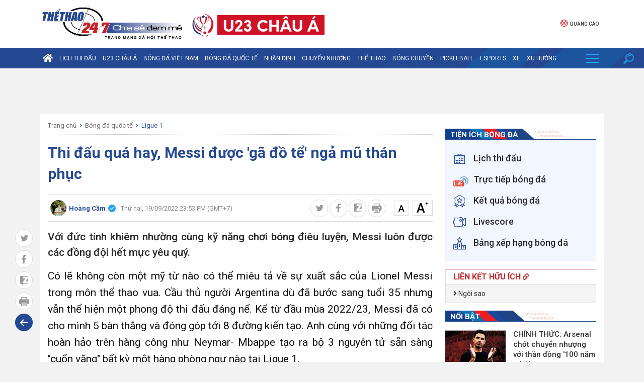

--- FILE ---
content_type: text/html; charset: utf-8;charset=utf-8
request_url: https://thethao247.vn/426-thi-dau-qua-hay-messi-duoc-ga-do-te-phuc-sat-dat-d266859.html
body_size: 220542
content:
<!DOCTYPE html>
<html lang="vi">
    <head>
        <meta charset="utf-8">
        <meta name="author" content="Thể thao 247"/>
        <meta name="abstract" content="Trang tin thể thao bóng đá số hàng đầu Việt Nam"/>
        <meta name="copyright" content="Copyright © 2026 by thethao247.vn"/>
        	    	<meta name="robots" content="index,follow,noarchive,max-image-preview:large"/>
	        <meta name="Googlebot" content="index,follow"/>
	            <meta http-equiv="X-UA-Compatible" content="requiresActiveX=true"/>
        <meta http-equiv="Content-Type" content="text/html; charset=utf-8"/>
        <meta http-equiv="content-language" content="vi"/>
        <meta property="og:locale" content="vi_VN"/>
        <meta property="og:site_name" content="Thể thao 247"/>
        <meta property="og:type" content="article"/>
        <meta name="apple-itunes-app" content="app-id=1485962204"/>
		<link rel="canonical" href="https://thethao247.vn/426-thi-dau-qua-hay-messi-duoc-ga-do-te-phuc-sat-dat-d266859.html">
		<link rel="alternate" media="handheld" href="https://m.thethao247.vn/426-thi-dau-qua-hay-messi-duoc-ga-do-te-phuc-sat-dat-d266859.html"/>
		<meta name="viewport" content="width=device-width, initial-scale=1.0"/>
		<meta name="theme-color" content="#254892"/>
		<link rel="shortcut icon" href="https://cdn-img.thethao247.vn/frontend/images/favicon.ico?v=10.1.57" type="image/x-icon"/>
		
<script>
	function insertHTMLtoELEMENT(html, dest, append=false){
	    if(!append) dest.innerHTML = '';
	    let container = document.createElement('div');
	    container.innerHTML = html;
	    let scripts = container.querySelectorAll('script');
	    let nodes = container.childNodes;
	    for( let i=0; i< nodes.length; i++) dest.appendChild( nodes[i].cloneNode(true) );
	    for( let i=0; i< scripts.length; i++){
	        let script = document.createElement('script');
	        script.type = scripts[i].type || 'text/javascript';
	        if( scripts[i].hasAttribute('src') ) script.src = scripts[i].src;
	        script.innerHTML = scripts[i].innerHTML;
	        document.head.appendChild(script);
	        document.head.removeChild(script);
	    }
	    return true;
	}
    document.addEventListener("DOMContentLoaded", function(){
        var is_mobile=0;
        if(/Android|webOS|iPhone|iPod|BlackBerry|BB10|IEMobile|Opera Mini/i.test(navigator.userAgent)){is_mobile=1;}
        if(/iPad|Tablet/i.test(navigator.userAgent)){is_mobile=1;}
        var xhr = new XMLHttpRequest();
        xhr.open("GET", '/api/getAds?is_mobile='+is_mobile+'&field=is_detail&news_id=266859&category_id=12&cmod=donotcache', true);
        xhr.onreadystatechange = function() {
            if (xhr.readyState === 4 && xhr.status === 200) {
                var response = JSON.parse(xhr.responseText);
                if(response){
                    Object.keys(response).forEach(function(k) {
                        var strSplit = k.split('|');
                        var ads_slug = strSplit[0];
                        var ads_device = strSplit[1];
                        var ads_position = document.querySelector('[id="'+ads_slug+'"][data-device="'+ads_device+'"]');
                        var value = response[k];
                        if (value && ads_position) {
                            insertHTMLtoELEMENT(value, ads_position);
                            // ads_position.classList.add('ad-label');
                        }
                        else if(ads_position) ads_position.remove();
                    });
                }
            }
        };
        xhr.send();
        var all_position;
        if(is_mobile === 1) all_position = document.querySelectorAll('[data-device="desktop"]');
        else all_position = document.querySelectorAll('[data-device="mobile"]');
        Array.prototype.forEach.call(all_position, function(el, i){
            el.remove();
        });
    });
</script>
<script>
window.onscroll = function() {
    var zoneAdsElements = document.querySelectorAll('div[id^="zone-ads-"]');
    for (var i = 0; i < zoneAdsElements.length; i++) {
        var adZoneElement = zoneAdsElements[i].querySelector('div[id^="ad-zone-"]');
        if (adZoneElement && adZoneElement.childElementCount === 0) {
            zoneAdsElements[i].style.display = 'none';
        } else {
            zoneAdsElements[i].style.display = '';
        }
    }
};
</script>










			<title>Thi đấu quá hay, Messi được 'gã đồ tể' ngả mũ thán phục</title>
<meta name="description" content="Với đức tính khiêm nhường cùng kỹ năng chơi bóng điêu luyện, Messi luôn được các đồng đội hết mực yêu quý." />
<meta name="keywords" content="Messi, PSG, Ramos, Messi PSG, Messi vs Ramos, Ramos khen Messi, Tin bóng đá" />
<meta name="news_keywords" content="Messi, PSG, Ramos, Messi PSG, Messi vs Ramos, Ramos khen Messi, Tin bóng đá" />
<meta property="og:type" content="article" />
<meta property="og:title" content="Thi đấu quá hay, Messi được &#039;gã đồ tể&#039; ngả mũ thán phục" />
<meta property="article:section" content="Ligue 1" />
<meta property="og:url" content="https://thethao247.vn/426-thi-dau-qua-hay-messi-duoc-ga-do-te-phuc-sat-dat-d266859.html" />
<meta property="og:description" content="Với đức tính khiêm nhường cùng kỹ năng chơi bóng điêu luyện, Messi luôn được các đồng đội hết mực yêu quý." />
<meta property="og:thumbnail" content="https://cdn-img.thethao247.vn/storage/files/camhm/2022/09/19/thi-dau-qua-hay-messi-duoc-ga-do-te-nga-mu-than-phuc-189879.jpg"/>
<meta property="og:image" content="https://cdn-img.thethao247.vn/storage/files/camhm/social-thumb/2022/09/19/thi-dau-qua-hay-messi-duoc-ga-do-te-nga-mu-than-phuc-189879.jpg"/>
<meta property="article:author" content="https://www.facebook.com/thethao247.vn" />
<meta property="article:tag" content="Messi, PSG, Ramos, Messi PSG, Messi vs Ramos, Ramos khen Messi, Tin bóng đá" />
<meta property="article:publisher" content="https://www.facebook.com/thethao247.vn" />
<meta content="2022-09-19T23:53:00+07:00" itemprop="datePublished" name="pubdate"/>
<meta content="2022-09-19T23:53:00+07:00" itemprop="dateModified" name="lastmod"/>
<meta content="2022-09-19T23:53:00+07:00" property="article:published_time"/>
<link rel="alternate" type="application/rss+xml" href="https://thethao247.vn/ligue-1-c12.rss" />
<script type="application/ld+json">
            [
                {
                    "@context": "https://schema.org",
                    "@type": "NewsArticle",
                    "mainEntityOfPage":{
                        "@type":"WebPage",
                        "@id":"https://thethao247.vn/426-thi-dau-qua-hay-messi-duoc-ga-do-te-phuc-sat-dat-d266859.html"
                    },
                    "headline": "Thi đấu quá hay, Messi được &#039;gã đồ tể&#039; ngả mũ thán phục",
                    "description": "Với đức tính khiêm nhường cùng kỹ năng chơi bóng điêu luyện, Messi luôn được các đồng đội hết mực yêu quý.",
                    "image": {
                        "@type": "ImageObject",
                        "url": "https://imgthumb-cdn.thethao247.vn/thumbamp/storage/files/camhm/2022/09/19/thi-dau-qua-hay-messi-duoc-ga-do-te-nga-mu-than-phuc-189879.jpg",
                        "width": "1200",
                        "height": "900"
                    },
                    "author": {
                        "@type": "Person",
                        "name": "Hoàng Cầm"
                    },
                    "publisher": {
                        "@type": "Organization",
                        "name": "Thethao247",
                        "logo": {
                            "@type": "ImageObject",
                            "url": "https://cdn-img.thethao247.vn/storage/system/logo.png",
                            "width": "837",
                            "height": "413"
                        }
                    },
                    "datePublished": "2022-09-19T23:53:00+07:00",
                    "dateModified": "2022-09-19T23:53:00+07:00"
                },
                {
                    "@context": "https://schema.org/",
                    "@type": "BreadcrumbList",
                    "itemListElement": [
                        {
                            "@type": "ListItem", 
                            "position": 1, 
                            "name": "THỂ THAO 247", 
                            "item": "https://thethao247.vn/" 
                        },
                            {
                                "@type": "ListItem", 
                                "position": 2, 
                                "name": "Bóng đá quốc tế", 
                                "item": "https://thethao247.vn/bong-da-quoc-te-c2/" 
                            },
                            {
                                "@type": "ListItem", 
                                "position": 3, 
                                "name": "Ligue 1", 
                                "item": "https://thethao247.vn/ligue-1-c12/" 
                            }
                    ]
                }
            ]
            </script>
            <script type="application/ld+json">
                {
                    "@context": "https://schema.org/",
                    "@type": "Person",
                    "name": "Hoàng Cầm",
                    "url": "https://thethao247.vn/hoang-cam-u426",
                    "image": "https://cdn-img.thethao247.vn/resize_400x460//storage/files/user/2025/12/09/18cef2c6-58d7-4787-b4e1-40261ae44918-6937ee71dfdd3.jpg",
                    "jobTitle": "Journalist",
                    "worksFor": {
                        "@type": "Organization",
                        "name": "Thethao247"
                    }  
                }
            </script>		<meta name="distribution" content="Global" />
<meta name="RATING" content="GENERAL" />
<meta name="MobileOptimized" content="width" />
<meta name="HandheldFriendly" content="true" />
<meta name="language" content="vietnamese" />
<meta content="news" itemprop="genre" name="medium"/>
<meta content="vi-VN" itemprop="inLanguage"/>
<meta name="geo.placename" content="Ha Noi, Viet Nam"/>
<meta name="geo.region" content="VN-HN"/>
<meta http-equiv="X-UA-Compatible" content="IE=100"/>
<meta property="fb:pages" content="423818771019594,869607989723141,283273801772589"/>
<meta property="fb:app_id" content="370320593357857"/>
<meta name='dmca-site-verification' content='S2dwNnVFNXJ4Ukp3QWhXT3J2UEM3Zz090' />
<meta name="zalo-platform-site-verification" content="M-QPBj78CnWDmkObsV1j7X3q_mByX2XVCJ0" />
<meta name="revisit-after" content="1 days"/>
<meta name="geo.placename" content="Ha Noi, Viet Nam" />
<meta name="geo.region" content="VN-HN" />
<meta name="google" content="notranslate"/>
<meta name="apple-mobile-web-app-capable" content="yes"/>
<meta name="apple-mobile-web-app-title" content="Thethao247.vn"/>
<link rel="preconnect" href="https://www.googletagmanager.com"/>
<link rel="preconnect" href="https://www.google-analytics.com"/>
<link rel="preconnect" href="https://securepubads.g.doubleclick.net"/>
<link rel="preconnect" href="https://tpc.googlesyndication.com"/>
<link rel="preconnect" href="https://imgthumb-cdn.thethao247.vn"/>
<link rel="apple-touch-icon-precomposed" sizes="57x57" href="https://cdn-img.thethao247.vn/neo/logo/apple-touch-icon-57x57.png" />
<link rel="apple-touch-icon-precomposed" sizes="114x114" href="https://cdn-img.thethao247.vn/neo/logo/apple-touch-icon-114x114.png" />
<link rel="apple-touch-icon-precomposed" sizes="72x72" href="https://cdn-img.thethao247.vn/neo/logo/apple-touch-icon-72x72.png" />
<link rel="apple-touch-icon-precomposed" sizes="144x144" href="https://cdn-img.thethao247.vn/neo/logo/apple-touch-icon-144x144.png" />
<link rel="apple-touch-icon-precomposed" sizes="60x60" href="https://cdn-img.thethao247.vn/neo/logo/apple-touch-icon-60x60.png" />
<link rel="apple-touch-icon-precomposed" sizes="120x120" href="https://cdn-img.thethao247.vn/neo/logo/apple-touch-icon-120x120.png" />
<link rel="apple-touch-icon-precomposed" sizes="76x76" href="https://cdn-img.thethao247.vn/neo/logo/apple-touch-icon-76x76.png" />
<link rel="apple-touch-icon-precomposed" sizes="152x152" href="https://cdn-img.thethao247.vn/neo/logo/apple-touch-icon-152x152.png" />
<link rel="icon" type="image/png" href="https://cdn-img.thethao247.vn/neo/logo/favicon-196x196.png" sizes="196x196" />
<link rel="icon" type="image/png" href="https://cdn-img.thethao247.vn/neo/logo/favicon-96x96.png" sizes="96x96" />
<link rel="icon" type="image/png" href="https://cdn-img.thethao247.vn/neo/logo/favicon-32x32.png" sizes="32x32" />
<link rel="icon" type="image/png" href="https://cdn-img.thethao247.vn/neo/logo/favicon-16x16.png" sizes="16x16" />
<link rel="icon" type="image/png" href="https://cdn-img.thethao247.vn/neo/logo/favicon-128.png" sizes="128x128" />
<meta name="application-name" content="THỂ THAO 247 - Đọc báo bóng đá, tin thể thao 24h" />
<meta name="msapplication-TileColor" content="#fcfaf6" />
<meta name="msapplication-TileImage" content="https://cdn-img.thethao247.vn/neo/logo/mstile-144x144.png" />
<meta name="msapplication-square70x70logo" content="https://cdn-img.thethao247.vn/neo/logo/mstile-70x70.png" />
<meta name="msapplication-square150x150logo" content="https://cdn-img.thethao247.vn/neo/logo/mstile-150x150.png" />
<meta name="msapplication-wide310x150logo" content="https://cdn-img.thethao247.vn/neo/logo/mstile-310x150.png" />
<meta name="msapplication-square310x310logo" content="https://cdn-img.thethao247.vn/neo/logo/mstile-310x310.png" />

<!-- GOOGLE SEARCH META GOOGLE SEARCH STRUCTURED DATA FOR ARTICLE & GOOGLE BREADCRUMB STRUCTURED DATA-->
<!-- END GOOGLE SEARCH META GOOGLE SEARCH STRUCTURED DATA FOR ARTICLE && GOOGLE BREADCRUMB STRUCTURED DATA-->


<script>
    window.teads_analytics = window.teads_analytics || {};
    window.teads_analytics.analytics_tag_id = "PUB_12630";
    window.teads_analytics.share = window.teads_analytics.share || function() {
        ;(window.teads_analytics.shared_data = window.teads_analytics.shared_data || []).push(arguments)
    };
</script>
<script async src="https://a.teads.tv/analytics/tag.js"></script>
<style>body{background: #fcfaf6}.as{width: 100%}</style>

<script type="text/javascript">
    window.AviviD = window.AviviD || {settings:{},status:{}}; AviviD.web_id = "thethao247"; AviviD.category_id = "20230419000002"; AviviD.tracking_platform = 'likr'; (function(w,d,s,l,i){w[l]=w[l]||[];w[l].push({'gtm.start': new Date().getTime(),event:'gtm.js'});var f=d.getElementsByTagName(s)[0], j=d.createElement(s),dl=l!='dataLayer'?'&l='+l:'';j.async=true;j.src= 'https://www.googletagmanager.com/gtm.js?id='+i+dl+'&timestamp='+new Date().getTime();f.parentNode.insertBefore(j,f); })(window,document,'script','dataLayer','GTM-W9F4QDN'); (function(w,d,s,l,i){w[l]=w[l]||[];w[l].push({'gtm.start': new Date().getTime(),event:'gtm.js'});var f=d.getElementsByTagName(s)[0], j=d.createElement(s),dl=l!='dataLayer'?'&l='+l:'';j.async=true;j.src= 'https://www.googletagmanager.com/gtm.js?id='+i+dl+'&timestamp='+new Date().getTime();f.parentNode.insertBefore(j,f); })(window,document,'script','dataLayer','GTM-MKB8VFG');
</script><script src="https://jsc.mgid.com/site/307723.js" async></script>
                <!-- ADS ASYNC -->
    <!-- Code Cắm header -->
    <script async src="https://static.amcdn.vn/tka/cdn.js" type="text/javascript"></script>
    <script>
        var arfAsync = arfAsync || [];
    </script>
    <script id="arf-core-js" onerror="window.arferrorload=true;" src="//media1.admicro.vn/cms/Arf.min.js" async></script>
                
            <!-- Geniee Wrapper Head Tag -->
            <script>
                window.gnshbrequest = window.gnshbrequest || {cmd:[]};
                window.gnshbrequest.cmd.push(function(){
                    window.gnshbrequest.forceInternalRequest();
                });
            </script>
            <script async src="https://securepubads.g.doubleclick.net/tag/js/gpt.js"></script>
            <script async src="https://cpt.geniee.jp/hb/v1/222652/2809/wrapper.min.js"></script>
            <!-- /Geniee Wrapper Head Tag -->
            				<link rel="preconnect" href="https://fonts.gstatic.com"/>
		<link href="https://fonts.googleapis.com/css2?family=Roboto:ital,wght@0,400;0,500;0,700;1,300;1,400;1,500;1,700&display=swap&subset=vietnamese" rel="stylesheet"/>
		<link rel="preload" href="https://cdn-img.thethao247.vn/frontend/fonts/fonts-awesome/style.css?v=10.1.57" as="style" onload="this.onload=null;this.rel='stylesheet'"/>
		<noscript><link rel="stylesheet" href="https://cdn-img.thethao247.vn/frontend/fonts/fonts-awesome/style.css?v=10.1.57"/></noscript>
		<link rel="preload" href="https://cdn-img.thethao247.vn/frontend/fonts/thethao247/style.css?v=10.1.57" as="style" onload="this.onload=null;this.rel='stylesheet'"/>
		<noscript><link rel="stylesheet" href="https://cdn-img.thethao247.vn/frontend/fonts/thethao247/style.css?v=10.1.57"/></noscript>
		<link href="https://cdn-img.thethao247.vn/base/base.dev.css?v=10.1.57" rel="stylesheet"/>
		<link href="https://cdn-img.thethao247.vn/frontend/css/style.css?v=10.1.57" rel="stylesheet"/>
		<link href="https://cdn-img.thethao247.vn/frontend/css/custom.css?v=10.1.57" rel="stylesheet"/>
		<style>
			@media screen and (max-width: 580px) {
				.detail_article .breadcrumb_bottom{display: flex;align-items: center;line-height: 1.3;}
				.box_latest .content li .title_cat, .box_latest_more li .title_cat, .box-pick .top-pick .cover .content .title_cat {
					background: #4371d2;
				}
				.box_latest .content li .title_cat::after, .box_latest_more li .title_cat::after, .box-pick .top-pick .cover .content .title_cat::after {
					border-top: 8px solid #4371d2;
				}
			}

			/* Fix Width */
			.container {
				width: 1120px;
				margin: 0 auto;
			}
			.box-pick .top-pick .cover .thumb img {
				width: 100%
			}
			.box-pick .flex-1 {
				max-width: inherit !important
			}
			.flex-1 {
				max-width: 790px !important;
			}
			.data .flex-1 {
				max-width: 650px !important;
				flex-grow: 1 !important
			}

			.box_video .content .right-style li .title{
			    width: 45%;
		        line-height: 1.4;
    			font-weight: normal;
			    background: linear-gradient(to right, #00133c 15%, rgba(9, 9, 121, 0) 100%, rgba(0, 19, 60, 0) 100%);
			}
			.box_video .content .right-style li i{
				z-index: 9;
			}
			@media screen and (max-width: 991px) {
				.container {
					width: 100%;
					max-width: 100%;
				}
			}
			.show_main_ads_bg {
				position: sticky;
				width: 1120px;
				margin: 0 auto;
				max-width: 1120px!important;
				top: 50px;
			}
			.Fleft_ads{left: -195px; position: absolute; width: 180px;display: flex; justify-content: end;}
			.Fright_ads{right: -195px; position: absolute; width: 180px;}
		</style>
			<link rel="stylesheet" href="https://thethao247.vn/frontend/plugins/baguetteBox/baguetteBox.min.css">
	<style>
		.bg_player_casper{
			background: #000;
			padding: 7px 10px 0;
			background-size: 100% auto;
			margin: 15px 0;
		}
	 	.bg_player_casper .videomclWrapper {
			margin: 0!important;
			position: relative;
			padding-bottom: 51.25%!important;
			padding-top: 25px;
			height: 0;
			border: 2px solid #4e5456;
			border-radius: 2px 2px 0 0;
		}
		@media screen and (max-width: 580px){
			.bg_player_casper .videomclWrapper {
				padding-bottom: 49.25%!important;
			}
		}
		.bg_player_casper .videomclWrapper iframe {
			position: absolute;
			top: 0;
			left: 0;
			width: 100%;
			height: 100%;
		}
		.box_autoload{
			background: #254892 url(https://cdn-img.thethao247.vn/frontend/images/bg-min.svg) right -570px no-repeat;
		    color: #fff;
		    font-size: 14px!important;
		    padding: 10px;
		}
		.box_autoload span b{
			font-size: 16px;
			font-weight: 700;
		}
		.flex-1 {
			max-width: 650px;
		}
		.table-responsive-247{
			width: 100%;
		}
		@media screen and (max-width: 900px) {
			.flex-1 {
				max-width: 100%;
			}

			.table-responsive-247{
				width: auto;
	         	overflow-x: auto;
		    }
		}
		.txt_content table,.txt_content table *{
			vertical-align: middle
		}
		.detail_article #content_detail figure figcaption:empty{
			display: none!important;
		}
		.detail_article #content_detail figure img{
            width: 100%;
			margin: 0 auto;
		}
		.youth_news .caption{
	        opacity: 0.5;
		    background: none;
		    color: #7c7c7c;
		    font-size: 18px;
		    line-height: 2;
		    margin-bottom: 5px;
		    padding: 0;
		    text-transform: inherit;
		    font-weight: normal;
		}


		/* Box channel */
		.box_top_category{
		    border: 1px solid #ddd;
		    padding: 15px;
		    background: whitesmoke;
		}
		.box_top_category .big_title{
			font-size: 20px;
		    margin: 0 0 15px;
		    color: #145b96;
		}
		.box_top_category .big_title span{
			color: #fff;
			background: red;
			border-radius: 20px;
			padding: 3px 10px;
			font-size: 16px;
			line-height: 25px;
			margin-right: 10px;
		}
		.box_top_category .thumb_channel{
			width: 50%!important;
		}
		.box_top_category .title_channel{
			font-size: 18px!important;
			color: #145b96;
		}
		.box_top_category .title_subchannel{
			color: #145b96;
			font-weight: normal!important;
		}

		@media screen and (max-width: 680px){
			.box_top_category .thumb_channel{
    			width: 100%!important;
    		}
		}

		html body{
			background: #f2f2f2!important;
		}
	</style>
		<!-- Google tag (gtag.js) -->
<script async src="https://www.googletagmanager.com/gtag/js?id=G-4HT68MFTD4"></script>
<script>
  window.dataLayer = window.dataLayer || [];
  function gtag(){dataLayer.push(arguments);}
  gtag('js', new Date());

  gtag('config', 'G-4HT68MFTD4');
</script>
<!-- Google tag (gtag.js) -->
<script async src="https://www.googletagmanager.com/gtag/js?id=G-Y922G2PQ1P"></script>
<script>
  window.dataLayer = window.dataLayer || [];
  function gtag(){dataLayer.push(arguments);}
  gtag('js', new Date());

  gtag('config', 'G-Y922G2PQ1P');
</script>
<script>
(function deviceFunc() { 
	let USER_AGENT = window.navigator && window.navigator.userAgent || "",
	IS_MOBILE = /Android|webOS|iPhone|iPod|iPad|BlackBerry|Windows Phone|IEMobile|Mobile Safari|Opera Mini/i.test(USER_AGENT);
	// console.log('Mobile is: '+IS_MOBILE);
	let url = new URL(window.location.href);
	let device = url.searchParams.get("device");
	if (IS_MOBILE && window.location.hostname != 'm.thethao247.vn') { //&& (!device || device != 'mobile')
		let params = new URLSearchParams(window.location.search);
		// params.append('device', 'mobile');
		// console.log(1);
		window.location = 'https://m.thethao247.vn' + window.location.pathname + (params.toString() ? '?'+params.toString() : '');
	} else if (!IS_MOBILE && window.location.hostname != 'thethao247.vn') { // && device == 'mobile'
		// if(window.location.search){
			let params = new URLSearchParams(window.location.search);
			// params.delete('device');
			// console.log(2);
			window.location = 'https://thethao247.vn' + window.location.pathname + (params.toString() ? '?'+params.toString() : '');
		// }
	}
})();
</script>

            <!-- Google tag (gtag.js) -->
<script async src="https://www.googletagmanager.com/gtag/js?id=G-F6REMTHH0G"></script>
<script>
  window.dataLayer = window.dataLayer || [];
  function gtag(){dataLayer.push(arguments);}
  gtag('js', new Date());

  gtag('config', 'G-F6REMTHH0G');
</script>
            <script async src="https://www.googletagmanager.com/gtag/js?id=G-R12FZF6L5V"></script>
<script>
  window.dataLayer = window.dataLayer || [];
  function gtag(){dataLayer.push(arguments);}
  gtag('js', new Date());

  gtag('config', 'G-R12FZF6L5V');
</script>
		
							<div id="g_id_onload"
			     data-client_id="959700085194-bmqb8u7cv3ckdeh678n7bk18uiiphsi9.apps.googleusercontent.com"
			     data-context="signin"
			     data-login_uri="https://thethao247.vn/auth/onetap?nocache=1"
			     data-auto_select="false"
			     data-itp_support="true">
			</div>
			<div id="ggontap"></div>
			<script>
				function loadGoogleOneTap() {
					setTimeout(function(){
					    fetch('/auth/check?nocache=1', {
						        method: 'POST',
						    })
					        .then(response => response.text())
					        .then(data => {
					            if (data === "okey") {
							        var script = document.createElement('script');
							        script.src = "https://accounts.google.com/gsi/client";
							        script.async = true;
							        script.defer = true;
							        document.head.appendChild(script);
					            }
					        }).catch(error => {
					            console.error('Error:', error);
					        });
					    }, 800);
				}
				window.onload = loadGoogleOneTap;
			</script>
			</head>
	<body class="bg_euro2020">
				<style>
#gtx-trans, .block_signature{
display:none!important;
}
.container.bg-white.p-15 .d-flex > .google-auto-placed:first-child, 
.main-content > main > .google-auto-placed:first-child, .container.text-center.mt20 .google-auto-placed:first-child, .main_content .block_white .google-auto-placed:first-child {
    display: none;
}
#grey{
-webkit-filter: grayscale(100%);
    -moz-filter: grayscale(100%);
    filter: grayscale(100%);
z-index: 99999;
}
</style>		<style>
    .logo-event {
        padding-left: 20px;
        padding-top: 0;
        display: flex;
        gap: 10px;
        justify-content: center;
        align-items: center;
    }
    .notification {
        background: #c62127;
        color: #fff;
    }
    .notification .notification-box {
        display: flex;
        justify-content: center;
        gap: 15px;
        padding: 8px 0;
        font-size: 16px;
        font-weight: 700;
        line-height: 30px;
    }
    .notification.mobile .notification-icon {
        display: inline-block;
    }

    .notification.mobile .notification-box {
        display: block;
        font-size: 13px;
        padding: 10px;
        text-align: center;
    }

    .notification-icon {
        width: 30px;
    }

    .notification-btn {
        color: #c62127;
        padding: 0 10px;
        border-radius: 5px;
        background: #fff;
    }

    .notification.mobile {
        display: none;
    }

    @media screen and (max-width: 900px) {
        .logo-event {
            display: none;
        }

        .notification {
            display: none;
        }

        .notification.mobile {
            display: block;
        }
    }
</style>



<header>
            <div class="container">
            <div class="top-header relative p-10-0">
                <div class="d-flex">
                    <div class="logo relative">
                        <a href="/" title="Thể thao 247">
                            <img src="https://cdn-img.thethao247.vn/storage/system/logo_1767019237.png" alt="Thể thao 247" width="282" height="73" style="width: 282px; height: 73px;">
                        </a>
                    </div>
                    <div class="logo-event">
                                                    <a href="https://thethao247.vn/u23-asian-cup" target="_blank">
                                <img src="https://cdn-img.thethao247.vn/storage/system/logo_header_pc_01766669482.png" alt="logo header" style="height: 65px; width: auto" />
                            </a>
                                            </div>
                </div>
                <style>
                    header .top-header .submenu_social .submenu li a img{
                        height: 17px;
                        display: inline-block;
                        margin-right: 3px;
                        vertical-align: middle;
                    }
                    header .top-header .submenu_social .submenu li a{
                        line-height: 20px;
                        vertical-align: middle;
                    }
                </style>
                <div class="submenu_social relative" style="flex-direction: row; align-items: center; justify-content: center; gap: 7px">
                    <ul class="submenu" style="border-right: 0">
                                                <li>
                            <a rel="nofollow" href="/bao-gia.html" title="Quảng cáo">
                                <i class="icon-ads"></i>
                                Quảng cáo
                            </a>
                        </li>
                    </ul>
                    <div class="login-box"></div>
                </div>
            </div>
        </div>
        <nav class="navigation">
                    <div class="main_nav is_desktop">
                <div class="container">
                    <ul class="nav_content">
                        <li>
                            <a href="/" title="Trang chủ Thể Thao 247" class="home-icon">
                                <i class="fa fa-home" aria-hidden="true"></i>
                            </a>
                        </li>

                                                <li>
                            <a class="relative" href="https://thethao247.vn/lich-thi-dau-bong-da/" title="Lịch thi đấu">
                                Lịch thi đấu                                                            </a>
                                                    </li>
                                                <li>
                            <a class="relative" href="https://thethao247.vn/u23-asian-cup" title="U23 Châu Á">
                                U23 Châu Á                                                            </a>
                                                        <div class="cate-child bg-2">
                                <div class="container">
                                    <nav>
                                                                                <a href="https://thethao247.vn/u23-asian-cup/video"
                                            title="Video">
                                            Video                                        </a>
                                                                                <a href="https://thethao247.vn/u23-asian-cup/lich-thi-dau"
                                            title="Lịch thi đấu">
                                            Lịch thi đấu                                        </a>
                                                                                <a href="https://thethao247.vn/u23-asian-cup/bang-xep-hang"
                                            title="Bảng xếp hạng">
                                            Bảng xếp hạng                                        </a>
                                                                                <a href="https://thethao247.vn/u23-asian-cup/truc-tiep"
                                            title="Trực tiếp">
                                            Trực tiếp                                        </a>
                                                                                                                    </nav>
                                </div>
                            </div>
                                                    </li>
                                                <li>
                            <a class="relative" href="https://thethao247.vn/bong-da-viet-nam-c1/" title="Bóng đá Việt Nam">
                                Bóng đá Việt Nam                                                            </a>
                                                        <div class="cate-child bg-3">
                                <div class="container">
                                    <nav>
                                                                                <a href="https://thethao247.vn/asian-cup"
                                            title="Asian Cup 2027">
                                            Asian Cup 2027                                        </a>
                                                                                <a href="https://thethao247.vn/v-league-c15/"
                                            title="V-League">
                                            V-League                                        </a>
                                                                                <a href="https://thethao247.vn/tuyen-quoc-gia-vn-c19/"
                                            title="Đội tuyển Quốc gia">
                                            Đội tuyển Quốc gia                                        </a>
                                                                                <a href="https://thethao247.vn/bong-da-nu-viet-nam-c20/"
                                            title="Bóng Đá Nữ">
                                            Bóng Đá Nữ                                        </a>
                                                                                <a href="https://thethao247.vn/sea-games"
                                            title="SEA Games 33">
                                            SEA Games 33                                        </a>
                                                                                <a href="https://thethao247.vn/u17-asian-cup"
                                            title="U17 Châu Á">
                                            U17 Châu Á                                        </a>
                                                                                <a href="https://thethao247.vn/bong-da-tre-c329/"
                                            title="Bóng đá trẻ">
                                            Bóng đá trẻ                                        </a>
                                                                                                                        <ul class="more_sub_cate">
                                            <li>
                                                <a href="#">Xem thêm <i class="fa fa-angle-down" aria-hidden="true"></i></a>
                                                <ul class="list_more_sub_cate">
                                                                                                        <li>
                                                        <a href="https://thethao247.vn/u20-chau-a-c321/"
                                                            title="U20 Châu Á">
                                                            U20 Châu Á                                                        </a>
                                                    </li>
                                                                                                        <li>
                                                        <a href="https://thethao247.vn/afc-cup-c1-c226/"
                                                            title="AFC Cup - C1">
                                                            AFC Cup - C1                                                        </a>
                                                    </li>
                                                                                                        <li>
                                                        <a href="https://thethao247.vn/aff-cup"
                                                            title="AFF CUP">
                                                            AFF CUP                                                        </a>
                                                    </li>
                                                                                                        <li>
                                                        <a href="https://thethao247.vn/su-kien-c33/"
                                                            title="Sự kiện">
                                                            Sự kiện                                                        </a>
                                                    </li>
                                                                                                        <li>
                                                        <a href="https://thethao247.vn/aff-u19"
                                                            title="AFF U19">
                                                            AFF U19                                                        </a>
                                                    </li>
                                                                                                        <li>
                                                        <a href="/aff-u16"
                                                            title="AFF U16">
                                                            AFF U16                                                        </a>
                                                    </li>
                                                                                                        <li>
                                                        <a href="https://thethao247.vn/futsal-c184/"
                                                            title="Futsal">
                                                            Futsal                                                        </a>
                                                    </li>
                                                                                                        <li>
                                                        <a href="https://thethao247.vn/u21-quoc-gia-c220/"
                                                            title="U21 Quốc Gia">
                                                            U21 Quốc Gia                                                        </a>
                                                    </li>
                                                                                                        <li>
                                                        <a href="https://thethao247.vn/u19-viet-nam-c225/"
                                                            title="U19 Việt Nam">
                                                            U19 Việt Nam                                                        </a>
                                                    </li>
                                                                                                        <li>
                                                        <a href="https://thethao247.vn/thai-league-c227/"
                                                            title="Thai League">
                                                            Thai League                                                        </a>
                                                    </li>
                                                                                                        <li>
                                                        <a href="https://thethao247.vn/jleague-2021-c291/"
                                                            title="J.League 2021">
                                                            J.League 2021                                                        </a>
                                                    </li>
                                                                                                    </ul>
                                            </li>
                                        </ul>
                                                                            </nav>
                                </div>
                            </div>
                                                    </li>
                                                <li>
                            <a class="relative" href="https://thethao247.vn/bong-da-quoc-te-c2/" title="Bóng đá quốc tế">
                                Bóng đá quốc tế                                                            </a>
                                                        <div class="cate-child bg-4">
                                <div class="container">
                                    <nav>
                                                                                <a href="https://thethao247.vn/ngoai-hang-anh-c8/"
                                            title="Ngoại hạng Anh">
                                            Ngoại hạng Anh                                        </a>
                                                                                <a href="https://thethao247.vn/world-cup"
                                            title="World Cup 2026">
                                            World Cup 2026                                        </a>
                                                                                <a href="https://thethao247.vn/cup-c1-c13/"
                                            title="Cúp C1">
                                            Cúp C1                                        </a>
                                                                                <a href="https://thethao247.vn/uefa-nations-league-c323/"
                                            title="UEFA Nations League">
                                            UEFA Nations League                                        </a>
                                                                                <a href="https://thethao247.vn/cup-c2-europa-league-c75/"
                                            title="Cúp C2 Europa League">
                                            Cúp C2 Europa League                                        </a>
                                                                                <a href="https://thethao247.vn/bong-da-tay-ban-nha-la-liga-c9/"
                                            title="Bóng đá Tây Ban Nha - La Liga">
                                            Bóng đá Tây Ban Nha - La Liga                                        </a>
                                                                                <a href="https://thethao247.vn/bong-da-y-serie-a-c10/"
                                            title="Bóng đá Ý - Serie A">
                                            Bóng đá Ý - Serie A                                        </a>
                                                                                                                        <ul class="more_sub_cate">
                                            <li>
                                                <a href="#">Xem thêm <i class="fa fa-angle-down" aria-hidden="true"></i></a>
                                                <ul class="list_more_sub_cate">
                                                                                                        <li>
                                                        <a href="https://thethao247.vn/bong-da-duc-c11/"
                                                            title="Bóng đá Đức">
                                                            Bóng đá Đức                                                        </a>
                                                    </li>
                                                                                                        <li>
                                                        <a href="https://thethao247.vn/ligue-1-c12/"
                                                            title="Ligue 1">
                                                            Ligue 1                                                        </a>
                                                    </li>
                                                                                                        <li>
                                                        <a href="https://thethao247.vn/cac-giai-bong-da-quoc-te-khac-c34/"
                                                            title="Các giải khác">
                                                            Các giải khác                                                        </a>
                                                    </li>
                                                                                                        <li>
                                                        <a href="https://thethao247.vn/confederations-cup-c84/"
                                                            title="Confederations Cup">
                                                            Confederations Cup                                                        </a>
                                                    </li>
                                                                                                        <li>
                                                        <a href="https://thethao247.vn/copa-america"
                                                            title="Copa America 2024">
                                                            Copa America 2024                                                        </a>
                                                    </li>
                                                                                                        <li>
                                                        <a href="https://thethao247.vn/icc-international-champions-cup-c216/"
                                                            title="ICC 2019">
                                                            ICC 2019                                                        </a>
                                                    </li>
                                                                                                        <li>
                                                        <a href="https://thethao247.vn/danh-thu-c221/"
                                                            title="Danh thủ">
                                                            Danh thủ                                                        </a>
                                                    </li>
                                                                                                        <li>
                                                        <a href="https://thethao247.vn/concacaf-gold-cup-c224/"
                                                            title="CONCACAF Gold Cup">
                                                            CONCACAF Gold Cup                                                        </a>
                                                    </li>
                                                                                                    </ul>
                                            </li>
                                        </ul>
                                                                            </nav>
                                </div>
                            </div>
                                                    </li>
                                                <li>
                            <a class="relative" href="https://thethao247.vn/nhan-dinh-bong-da-c288/" title="Nhận định">
                                Nhận định                                                            </a>
                                                    </li>
                                                <li>
                            <a class="relative" href="https://thethao247.vn/chuyen-nhuong-c14/" title="Chuyển nhượng">
                                Chuyển nhượng                                                            </a>
                                                    </li>
                                                <li>
                            <a class="relative" href="https://thethao247.vn/the-thao-c5/" title="Thể Thao">
                                Thể Thao                                                            </a>
                                                        <div class="cate-child bg-7">
                                <div class="container">
                                    <nav>
                                                                                <a href="https://thethao247.vn/quan-vot-tennis-c4/"
                                            title="Tennis - Quần vợt">
                                            Tennis - Quần vợt                                        </a>
                                                                                <a href="https://thethao247.vn/ban-tin-the-thao-c40/"
                                            title="Bản tin thể thao">
                                            Bản tin thể thao                                        </a>
                                                                                <a href="https://thethao247.vn/golf-c42/"
                                            title="Golf">
                                            Golf                                        </a>
                                                                                <a href="https://thethao247.vn/bong-ro-c43/"
                                            title="Bóng rổ">
                                            Bóng rổ                                        </a>
                                                                                <a href="https://thethao247.vn/cau-long-c44/"
                                            title="Cầu lông">
                                            Cầu lông                                        </a>
                                                                                <a href="https://thethao247.vn/bong-chuyen-c45/"
                                            title="Bóng chuyền">
                                            Bóng chuyền                                        </a>
                                                                                <a href="https://thethao247.vn/cac-mon-khac-c46/"
                                            title="Các môn khác">
                                            Các môn khác                                        </a>
                                                                                                                        <ul class="more_sub_cate">
                                            <li>
                                                <a href="#">Xem thêm <i class="fa fa-angle-down" aria-hidden="true"></i></a>
                                                <ul class="list_more_sub_cate">
                                                                                                        <li>
                                                        <a href="https://thethao247.vn/doc-gia-viet-c47/"
                                                            title="Độc giả viết">
                                                            Độc giả viết                                                        </a>
                                                    </li>
                                                                                                        <li>
                                                        <a href="https://thethao247.vn/goc-quan-sat-c114/"
                                                            title="Góc quan sát">
                                                            Góc quan sát                                                        </a>
                                                    </li>
                                                                                                        <li>
                                                        <a href="https://thethao247.vn/co-vua-c115/"
                                                            title="Cờ">
                                                            Cờ                                                        </a>
                                                    </li>
                                                                                                        <li>
                                                        <a href="https://thethao247.vn/nhan-vat-su-kien-the-thao-c121/"
                                                            title="Nhân vật & Sự kiện">
                                                            Nhân vật & Sự kiện                                                        </a>
                                                    </li>
                                                                                                        <li>
                                                        <a href="https://thethao247.vn/the-gioi-phui-c192/"
                                                            title="Thế giới Phủi">
                                                            Thế giới Phủi                                                        </a>
                                                    </li>
                                                                                                        <li>
                                                        <a href="https://thethao247.vn/song-cung-bong-da-c251/"
                                                            title="Đồng hành cùng BĐVN 2019">
                                                            Đồng hành cùng BĐVN 2019                                                        </a>
                                                    </li>
                                                                                                        <li>
                                                        <a href="https://thethao247.vn/chay-bo-c287/"
                                                            title="Chạy bộ">
                                                            Chạy bộ                                                        </a>
                                                    </li>
                                                                                                        <li>
                                                        <a href="https://thethao247.vn/mma-c317/"
                                                            title="MMA">
                                                            MMA                                                        </a>
                                                    </li>
                                                                                                        <li>
                                                        <a href="https://thethao247.vn/pickleball-c342/"
                                                            title="Pickleball">
                                                            Pickleball                                                        </a>
                                                    </li>
                                                                                                        <li>
                                                        <a href="https://thethao247.vn/vo-thuat-c228/"
                                                            title="Võ thuật">
                                                            Võ thuật                                                        </a>
                                                    </li>
                                                                                                    </ul>
                                            </li>
                                        </ul>
                                                                            </nav>
                                </div>
                            </div>
                                                    </li>
                                                <li>
                            <a class="relative" href="https://thethao247.vn/bong-chuyen-c45/" title="Bóng chuyền">
                                Bóng chuyền                                                            </a>
                                                    </li>
                                                <li>
                            <a class="relative" href="https://thethao247.vn/pickleball-c342/" title="Pickleball">
                                Pickleball                                                            </a>
                                                    </li>
                                                <li>
                            <a class="relative" href="https://thethao247.vn/esports-c180/" title="Esports">
                                Esports                                                            </a>
                                                        <div class="cate-child bg-2">
                                <div class="container">
                                    <nav>
                                                                                <a href="https://thethao247.vn/lmht-c181/"
                                            title="LMHT">
                                            LMHT                                        </a>
                                                                                <a href="https://thethao247.vn/dau-truong-chan-ly-c303/"
                                            title="Đấu Trường Chân Lý">
                                            Đấu Trường Chân Lý                                        </a>
                                                                                <a href="https://thethao247.vn/lmht-toc-chien-c289/"
                                            title="LMHT Tốc Chiến">
                                            LMHT Tốc Chiến                                        </a>
                                                                                <a href="https://thethao247.vn/valorant-c305/"
                                            title="Valorant">
                                            Valorant                                        </a>
                                                                                <a href="https://thethao247.vn/genshin-impact-c306/"
                                            title="Genshin Impact">
                                            Genshin Impact                                        </a>
                                                                                <a href="https://thethao247.vn/cosplay-c307/"
                                            title="Cosplay">
                                            Cosplay                                        </a>
                                                                                <a href="https://thethao247.vn/pubg-c236/"
                                            title="PUBG">
                                            PUBG                                        </a>
                                                                                                                        <ul class="more_sub_cate">
                                            <li>
                                                <a href="#">Xem thêm <i class="fa fa-angle-down" aria-hidden="true"></i></a>
                                                <ul class="list_more_sub_cate">
                                                                                                        <li>
                                                        <a href="https://thethao247.vn/Giftcode-c304/"
                                                            title="Giftcode">
                                                            Giftcode                                                        </a>
                                                    </li>
                                                                                                        <li>
                                                        <a href="https://thethao247.vn/lien-quan-mobile-c241/"
                                                            title="Liên Quân Mobile">
                                                            Liên Quân Mobile                                                        </a>
                                                    </li>
                                                                                                        <li>
                                                        <a href="https://thethao247.vn/fifa-online-3-c182/"
                                                            title="FIFA Online 4">
                                                            FIFA Online 4                                                        </a>
                                                    </li>
                                                                                                        <li>
                                                        <a href="https://thethao247.vn/dota-2-c244/"
                                                            title="Dota 2">
                                                            Dota 2                                                        </a>
                                                    </li>
                                                                                                        <li>
                                                        <a href="https://thethao247.vn/pes-c280/"
                                                            title="PES">
                                                            PES                                                        </a>
                                                    </li>
                                                                                                    </ul>
                                            </li>
                                        </ul>
                                                                            </nav>
                                </div>
                            </div>
                                                    </li>
                                                <li>
                            <a class="relative" href="https://thethao247.vn/xe-c191/" title="Xe">
                                Xe                                                            </a>
                                                        <div class="cate-child bg-3">
                                <div class="container">
                                    <nav>
                                                                                <a href="https://thethao247.vn/dua-xe-c41/"
                                            title="Đua xe">
                                            Đua xe                                        </a>
                                                                                <a href="https://thethao247.vn/o-to-c200/"
                                            title="Ô tô">
                                            Ô tô                                        </a>
                                                                                <a href="https://thethao247.vn/xe-may-c201/"
                                            title="Xe máy">
                                            Xe máy                                        </a>
                                                                                <a href="https://thethao247.vn/bang-gia-xe-c202/"
                                            title="Bảng giá xe">
                                            Bảng giá xe                                        </a>
                                                                                <a href="https://thethao247.vn/tu-van-c203/"
                                            title="Tư vấn">
                                            Tư vấn                                        </a>
                                                                                <a href="https://thethao247.vn/danh-gia-xe-c204/"
                                            title="Đánh giá xe">
                                            Đánh giá xe                                        </a>
                                                                                <a href="https://thethao247.vn/kinh-nghiem-xe-co-c205/"
                                            title="Kinh nghiệm xe cộ">
                                            Kinh nghiệm xe cộ                                        </a>
                                                                                                                        <ul class="more_sub_cate">
                                            <li>
                                                <a href="#">Xem thêm <i class="fa fa-angle-down" aria-hidden="true"></i></a>
                                                <ul class="list_more_sub_cate">
                                                                                                        <li>
                                                        <a href="https://thethao247.vn/camera-hanh-trinh-c206/"
                                                            title="Camera Hành Trình">
                                                            Camera Hành Trình                                                        </a>
                                                    </li>
                                                                                                        <li>
                                                        <a href="https://thethao247.vn/dua-xe-f1-2020-c285/"
                                                            title="Đua xe F1 2022">
                                                            Đua xe F1 2022                                                        </a>
                                                    </li>
                                                                                                    </ul>
                                            </li>
                                        </ul>
                                                                            </nav>
                                </div>
                            </div>
                                                    </li>
                                                <li>
                            <a class="relative" href="https://thethao247.vn/can-biet-c123/" title="Xu hướng">
                                Xu hướng                                                            </a>
                                                        <div class="cate-child bg-4">
                                <div class="container">
                                    <nav>
                                                                                <a href="https://thethao247.vn/khoe-dep-c124/"
                                            title="Khỏe & Đẹp">
                                            Khỏe & Đẹp                                        </a>
                                                                                <a href="https://thethao247.vn/san-pham-the-thao-c126/"
                                            title="Sản phẩm thể thao">
                                            Sản phẩm thể thao                                        </a>
                                                                                <a href="https://thethao247.vn/cong-nghe-c127/"
                                            title="Công nghệ">
                                            Công nghệ                                        </a>
                                                                                                                    </nav>
                                </div>
                            </div>
                                                    </li>
                                            </ul>
                    <div class="topsearch">
                        <a href="#" class="btn_search" onclick="searchClick(this);">
                            <i class="icon-search far fa-times"></i>
                        </a>
                    </div>
                    <input type="checkbox" id="menu">
                    <label for="menu" class="icon_menu menu_full">
                        <div class="menu"></div>
                    </label>
                    <div class="show_menu_full clwhite">
                        <div class="container">
                            <div class="d-flex">
                                <div class="col83per">
                                    <div class="d-flex">
                                                                                <div class="col20per mb-25">
                                            <div class="title_menu_full">Bóng đá Việt Nam</div>
                                                                                        <ul class="list_show_menu_full">
                                                                                                <li>
                                                    <a href="https://thethao247.vn/aff-u23-championship"
                                                        title="U23 Đông Nam Á">
                                                        U23 Đông Nam Á                                                    </a>
                                                </li>
                                                                                                <li>
                                                    <a href="https://thethao247.vn/v-league-c15/"
                                                        title="V-League">
                                                        V-League                                                    </a>
                                                </li>
                                                                                                <li>
                                                    <a href="https://thethao247.vn/asian-cup"
                                                        title="Asian Cup 2027">
                                                        Asian Cup 2027                                                    </a>
                                                </li>
                                                                                                <li>
                                                    <a href="https://thethao247.vn/tuyen-quoc-gia-vn-c19/"
                                                        title="Đội tuyển Quốc gia">
                                                        Đội tuyển Quốc gia                                                    </a>
                                                </li>
                                                                                                <li>
                                                    <a href="https://thethao247.vn/u19-viet-nam-c225/"
                                                        title="U19 Việt Nam">
                                                        U19 Việt Nam                                                    </a>
                                                </li>
                                                                                                <li>
                                                    <a href="https://thethao247.vn/u20-chau-a-c321/"
                                                        title="U20 Châu Á">
                                                        U20 Châu Á                                                    </a>
                                                </li>
                                                                                            </ul>
                                                                                    </div>
                                                                                                                        <div class="col20per mb-25">
                                            <div class="title_menu_full">Ngoại hạng Anh</div>
                                                                                        <ul class="list_show_menu_full">
                                                                                                <li>
                                                    <a href="https://thethao247.vn/bong-da-anh-c8/"
                                                        title="Tin tức">
                                                        Tin tức                                                    </a>
                                                </li>
                                                                                                <li>
                                                    <a href="https://thethao247.vn/lich-thi-dau-bong-da/premier-league-gd9.html"
                                                        title="Lịch thi đấu">
                                                        Lịch thi đấu                                                    </a>
                                                </li>
                                                                                                <li>
                                                    <a href="https://thethao247.vn/bang-xep-hang-bong-da/premier-league-gd9.html"
                                                        title="Bảng xếp hạng">
                                                        Bảng xếp hạng                                                    </a>
                                                </li>
                                                                                            </ul>
                                                                                    </div>
                                                                                                                        <div class="col20per mb-25">
                                            <div class="title_menu_full">Bóng đá quốc tế</div>
                                                                                        <ul class="list_show_menu_full">
                                                                                                <li>
                                                    <a href="https://thethao247.vn/ngoai-hang-anh-c8/"
                                                        title="Ngoại hạng Anh">
                                                        Ngoại hạng Anh                                                    </a>
                                                </li>
                                                                                                <li>
                                                    <a href="https://thethao247.vn/world-cup"
                                                        title="World Cup 2026">
                                                        World Cup 2026                                                    </a>
                                                </li>
                                                                                                <li>
                                                    <a href="https://thethao247.vn/fifa-club-world-cup-c343/"
                                                        title="FIFA Club World Cup">
                                                        FIFA Club World Cup                                                    </a>
                                                </li>
                                                                                                <li>
                                                    <a href="https://thethao247.vn/bong-da-tay-ban-nha-la-liga-c9/"
                                                        title="Bóng đá Tây Ban Nha - La Liga">
                                                        Bóng đá Tây Ban Nha - La Liga                                                    </a>
                                                </li>
                                                                                                <li>
                                                    <a href="https://thethao247.vn/bong-da-y-serie-a-c10/"
                                                        title="Bóng đá Ý - Serie A">
                                                        Bóng đá Ý - Serie A                                                    </a>
                                                </li>
                                                                                                <li>
                                                    <a href="https://thethao247.vn/ligue-1-c12/"
                                                        title="Ligue 1">
                                                        Ligue 1                                                    </a>
                                                </li>
                                                                                                <li>
                                                    <a href="https://thethao247.vn/cup-c1-c13/"
                                                        title="Cúp C1">
                                                        Cúp C1                                                    </a>
                                                </li>
                                                                                                <li>
                                                    <a href="https://thethao247.vn/cac-giai-bong-da-quoc-te-khac-c34/"
                                                        title="Các giải khác">
                                                        Các giải khác                                                    </a>
                                                </li>
                                                                                                <li>
                                                    <a href="https://thethao247.vn/cup-c2-europa-league-c75/"
                                                        title="Cúp C2 Europa League">
                                                        Cúp C2 Europa League                                                    </a>
                                                </li>
                                                                                                <li>
                                                    <a href="https://thethao247.vn/confederations-cup-c84/"
                                                        title="Confederations Cup">
                                                        Confederations Cup                                                    </a>
                                                </li>
                                                                                                <li>
                                                    <a href="https://thethao247.vn/icc-international-champions-cup-c216/"
                                                        title="ICC 2019">
                                                        ICC 2019                                                    </a>
                                                </li>
                                                                                                <li>
                                                    <a href="https://thethao247.vn/danh-thu-c221/"
                                                        title="Danh thủ">
                                                        Danh thủ                                                    </a>
                                                </li>
                                                                                                <li>
                                                    <a href="https://thethao247.vn/concacaf-gold-cup-c224/"
                                                        title="CONCACAF Gold Cup">
                                                        CONCACAF Gold Cup                                                    </a>
                                                </li>
                                                                                                <li>
                                                    <a href="https://thethao247.vn/uefa-nations-league-c323/"
                                                        title="UEFA Nations League">
                                                        UEFA Nations League                                                    </a>
                                                </li>
                                                                                                <li>
                                                    <a href="https://thethao247.vn/bong-da-duc-c11/"
                                                        title="Bóng đá Đức">
                                                        Bóng đá Đức                                                    </a>
                                                </li>
                                                                                            </ul>
                                                                                    </div>
                                                                                                                        <div class="col20per mb-25">
                                            <div class="title_menu_full">Serie A</div>
                                                                                        <ul class="list_show_menu_full">
                                                                                                <li>
                                                    <a href="https://thethao247.vn/bong-da-y-c10/"
                                                        title="Tin tức">
                                                        Tin tức                                                    </a>
                                                </li>
                                                                                                <li>
                                                    <a href="https://thethao247.vn/lich-thi-dau-bong-da/serie-a-gd15.html"
                                                        title="Lịch thi đấu">
                                                        Lịch thi đấu                                                    </a>
                                                </li>
                                                                                                <li>
                                                    <a href="https://thethao247.vn/bang-xep-hang-bong-da/serie-a-gd15.html"
                                                        title="Bảng xếp hạng">
                                                        Bảng xếp hạng                                                    </a>
                                                </li>
                                                                                            </ul>
                                                                                    </div>
                                                                                                                        <div class="col20per mb-25">
                                            <div class="title_menu_full">Pháp</div>
                                                                                        <ul class="list_show_menu_full">
                                                                                                <li>
                                                    <a href="https://thethao247.vn/bong-da-phap-c12/"
                                                        title="Tin tức">
                                                        Tin tức                                                    </a>
                                                </li>
                                                                                                <li>
                                                    <a href="https://thethao247.vn/lich-thi-dau-bong-da/ligue-1-gd10.html"
                                                        title="Lịch thi đấu">
                                                        Lịch thi đấu                                                    </a>
                                                </li>
                                                                                                <li>
                                                    <a href="https://thethao247.vn/bang-xep-hang-bong-da/ligue-1-gd10.html"
                                                        title="Bảng xếp hạng">
                                                        Bảng xếp hạng                                                    </a>
                                                </li>
                                                                                            </ul>
                                                                                    </div>
                                                                            </div>
                                    <div class="line_menu_full"></div>
                                    <div class="d-flex">
                                                                                                                        <div class="col20per mb-25">
                                            <div class="title_menu_full">Tây Ban Nha</div>
                                                                                        <ul class="list_show_menu_full">
                                                                                                <li>
                                                    <a href="https://thethao247.vn/bong-da-tbn-c9/"
                                                        title="Tin tức">
                                                        Tin tức                                                    </a>
                                                </li>
                                                                                                <li>
                                                    <a href="https://thethao247.vn/lich-thi-dau-bong-da/la-liga-gd14.html"
                                                        title="Lịch thi đấu">
                                                        Lịch thi đấu                                                    </a>
                                                </li>
                                                                                                <li>
                                                    <a href="https://thethao247.vn/bang-xep-hang-bong-da/la-liga-gd14.html"
                                                        title="Bảng xếp hạng">
                                                        Bảng xếp hạng                                                    </a>
                                                </li>
                                                                                            </ul>
                                                                                    </div>
                                                                                                                        <div class="col20per mb-25">
                                            <div class="title_menu_full">Cúp C1 châu Âu</div>
                                                                                        <ul class="list_show_menu_full">
                                                                                                <li>
                                                    <a href="https://thethao247.vn/champions-league-c13/"
                                                        title="Tin tức">
                                                        Tin tức                                                    </a>
                                                </li>
                                                                                                <li>
                                                    <a href="https://thethao247.vn/lich-thi-dau-bong-da/uefa-champions-league-gd3.html"
                                                        title="Lịch thi đấu">
                                                        Lịch thi đấu                                                    </a>
                                                </li>
                                                                                                <li>
                                                    <a href="https://thethao247.vn/bang-xep-hang-bong-da/uefa-champions-league-gd3.html"
                                                        title="Bảng xếp hạng">
                                                        Bảng xếp hạng                                                    </a>
                                                </li>
                                                                                            </ul>
                                                                                    </div>
                                                                                                                        <div class="col20per mb-25">
                                            <div class="title_menu_full">Cúp C2 Europa League</div>
                                                                                        <ul class="list_show_menu_full">
                                                                                                <li>
                                                    <a href="https://thethao247.vn/europa-league-c75/"
                                                        title="Tin tức">
                                                        Tin tức                                                    </a>
                                                </li>
                                                                                                <li>
                                                    <a href="https://thethao247.vn/lich-thi-dau-bong-da/uefa-europa-league-gd402.html"
                                                        title="Lịch thi đấu">
                                                        Lịch thi đấu                                                    </a>
                                                </li>
                                                                                                <li>
                                                    <a href="https://thethao247.vn/bang-xep-hang-bong-da/europa-league-gd402.html"
                                                        title="Bảng xếp hạng">
                                                        Bảng xếp hạng                                                    </a>
                                                </li>
                                                                                            </ul>
                                                                                    </div>
                                                                                                                        <div class="col20per mb-25">
                                            <div class="title_menu_full">Euro</div>
                                                                                        <ul class="list_show_menu_full">
                                                                                                <li>
                                                    <a href="https://thethao247.vn/euro"
                                                        title="Tin tức">
                                                        Tin tức                                                    </a>
                                                </li>
                                                                                                <li>
                                                    <a href="https://thethao247.vn/euro/lich-thi-dau-bong-da"
                                                        title="Lịch thi đấu">
                                                        Lịch thi đấu                                                    </a>
                                                </li>
                                                                                                <li>
                                                    <a href="https://thethao247.vn/euro/bang-xep-hang-bong-da"
                                                        title="Bảng xếp hạng">
                                                        Bảng xếp hạng                                                    </a>
                                                </li>
                                                                                            </ul>
                                                                                    </div>
                                                                                                                        <div class="col20per mb-25">
                                            <div class="title_menu_full">Đức</div>
                                                                                        <ul class="list_show_menu_full">
                                                                                                <li>
                                                    <a href="https://thethao247.vn/bong-da-duc-c11/"
                                                        title="Tin tức">
                                                        Tin tức                                                    </a>
                                                </li>
                                                                                                <li>
                                                    <a href="https://thethao247.vn/lich-thi-dau-bong-da/bundesliga-gd13.html"
                                                        title="Lịch thi đấu">
                                                        Lịch thi đấu                                                    </a>
                                                </li>
                                                                                                <li>
                                                    <a href="https://thethao247.vn/bang-xep-hang-bong-da/bundesliga-gd13.html"
                                                        title="Bảng xếp hạng">
                                                        Bảng xếp hạng                                                    </a>
                                                </li>
                                                                                            </ul>
                                                                                    </div>
                                                                            </div>
                                    <div class="line_menu_full"></div>
                                    <div class="d-flex">
                                                                                                                        <div class="col20per mb-25">
                                            <div class="title_menu_full">Nhận định bóng đá</div>
                                                                                    </div>
                                                                                                                        <div class="col20per mb-25">
                                            <div class="title_menu_full">Thể Thao</div>
                                                                                        <ul class="list_show_menu_full">
                                                                                                <li>
                                                    <a href="https://thethao247.vn/quan-vot-tennis-c4/"
                                                        title="Tennis - Quần vợt">
                                                        Tennis - Quần vợt                                                    </a>
                                                </li>
                                                                                                <li>
                                                    <a href="https://thethao247.vn/bong-ro-c43/"
                                                        title="Bóng rổ">
                                                        Bóng rổ                                                    </a>
                                                </li>
                                                                                                <li>
                                                    <a href="https://thethao247.vn/cau-long-c44/"
                                                        title="Cầu lông">
                                                        Cầu lông                                                    </a>
                                                </li>
                                                                                                <li>
                                                    <a href="https://thethao247.vn/bong-chuyen-c45/"
                                                        title="Bóng chuyền">
                                                        Bóng chuyền                                                    </a>
                                                </li>
                                                                                                <li>
                                                    <a href="https://thethao247.vn/vo-thuat-c228/"
                                                        title="Võ thuật">
                                                        Võ thuật                                                    </a>
                                                </li>
                                                                                            </ul>
                                                                                    </div>
                                                                                                                    </div>
                                </div>

                                <div class="col16per">
                                    <div class="title_menu_full">Tiện ích bóng đá</div>
                                    <ul class="list_utility">
                                        <li>
                                            <a href="/livescores/" title="Livescores">
                                                <i class="icon-camera"></i> Livescore </a>
                                        </li>
                                        <li>
                                            <a href="/lich-thi-dau-bong-da/" title="Lịch thi đấu bóng đá">
                                                <i class="icon-result"></i> Lịch thi đấu </a>
                                        </li>
                                        <li>
                                            <a href="/ket-qua-bong-da-truc-tuyen/" title="Kết quả bóng đá">
                                                <i class="icon-final"></i> Kết quả </a>
                                        </li>
                                        <li class="news-24h">
                                            <a href="/bang-xep-hang-bong-da/" title="Bảng xếp hạng bóng đá">
                                                <i class="icon-bxh"></i> BXH </a>
                                        </li>
                                        <li class="tructiep-li">
                                            <a href="/truc-tiep-bong-da-vip/" title="Trực tiếp bóng đá">
                                                <img src="https://cdn-img.thethao247.vn/frontend/images/ico_tructiep.svg" class="tructiep-icon loading" alt="Trực tiếp"> Trực tiếp
                                            </a>
                                        </li>
                                    </ul>
                                </div>
                            </div>
                        </div>
                    </div>
                    <style>
                        .menu_full {
                            float: right
                        }

                        .navigation .container:after {
                            clear: both;
                            content: ''
                        }

                        header .navigation .main_nav {
                            text-align: left
                        }

                        .navigation .container .nav_content {
                            float: left
                        }
                        .icon .menu {
                            left: 18px;
                            top: 27px;
                        }

                        input#menu {
                            display: none;
                        }

                        .icon_menu {
                            position: relative;
                            cursor: pointer;
                            display: block;
                            height: 30px;
                            width: 25px;
                            margin: 5px 10px;
                        }

                        label.icon_menu {
                            z-index: 200;
                        }

                        .icon_menu .menu::before,
                        .icon_menu .menu::after {
                            background: #25a3f1;
                            content: '';
                            display: block;
                            height: 2px;
                            position: absolute;
                            width: 25px;
                        }

                        .icon_menu:hover .menu,
                        .icon_menu:hover .menu::before,
                        .icon_menu:hover .menu::after {
                            background: #fff;
                        }

                        .icon_menu .menu {
                            height: 2px;
                            background: #25a3f1;
                            position: absolute;
                            width: 100%;
                            top: 6px;
                        }

                        .icon_menu .menu::before {
                            top: 8px;
                        }

                        .icon_menu .menu::after {
                            top: 16px;
                        }

                        #menu:checked+.icon_menu .menu {
                            background: transparent;
                        }

                        #menu:checked+.icon_menu .menu::before {
                            transform: rotate(45deg);
                        }

                        #menu:checked+.icon_menu .menu::after {
                            transform: rotate(-45deg);
                        }

                        #menu:checked+.icon_menu .menu::before,
                        #menu:checked+.icon_menu .menu::after {
                            top: 10px;
                        }

                        .show_menu_full {
                            background: #fff;
                            box-shadow: 0 10px 14px rgb(0 0 0 / 10%);
                            padding: 20px;
                            width: 100%;
                            z-index: 100;
                            overflow: hidden;
                            position: absolute;
                            left: 0;
                            top: 40px;
                            display: none;
                        }

                        #menu:checked~div.show_menu_full {
                            display: block
                        }

                        #menu:checked body {
                            overflow: hidden
                        }

                        .col16per {
                            16.66%;
                            border-left: 1px solid #ddd;
                            padding-left: 25px
                        }

                        .col83per {
                            width: 83.33%
                        }

                        .col20per {
                            width: 20%
                        }

                        .title_menu_full {
                            font-size: 14px;
                            color: #254892;
                            font-weight: bold;
                        }

                        .show_menu_full .list_utility>li>a>i,
                        .show_menu_full .list_utility>li>a>img {
                            width: 30px;
                            height: 25px;
                            font-size: 21px;
                            margin-right: 7px;
                        }

                        .show_menu_full .list_utility>li {
                            margin-top: 10px
                        }

                        .show_menu_full .list_utility>li a {
                            display: flex;
                            align-items: center;
                            font-size: 13px
                        }

                        .list_show_menu_full li {
                            margin-top: 8px
                        }

                        .list_show_menu_full li a {
                            font-size: 13px;
                        }

                        .line_menu_full {
                            height: 1px;
                            background: #ddd;
                            margin: 15px 20px 15px 0
                        }
                    </style>
                </div>
            </div>
        
            </nav>
    <div class="box_search" id="box_search">
        <div class="container">
            <div class="relative">
                <gcse:search></gcse:search>
            </div>
        </div>
    </div>
</header>
		<div class="main-content">
							<div class="show_main_ads_bg" style="display: none;">
					<div class="Fleft_ads">
						<div as-id="7" code-id="96" ><div class="banner-float-left"></div></div>					</div>
					<div class="Fright_ads">
						<div as-id="10" code-id="76" ><div class="banner-float-right"></div></div>					</div>
				</div>
										<section>
					<div class="container">
						<div as-id="1" area-id="30" code-id="248"><ins class="3b35b82f" data-key="e26a3777bfabcca3dc09569f7bfe0afd"></ins>
<div style="text-align: center">
<script async src="https://aj1047.online/194c03ba.js"></script>
<script async src="https://pagead2.googlesyndication.com/pagead/js/adsbygoogle.js?client=ca-pub-6032475804566844"
     crossorigin="anonymous"></script>
<!-- PC TONG - THETHAO247 -->
<ins class="adsbygoogle"
     style="display:inline-block;width:728px;height:90px"
     data-ad-client="ca-pub-6032475804566844"
     data-ad-slot="1524731786"></ins>
<script>
     (adsbygoogle = window.adsbygoogle || []).push({});
</script>
</div></div>					</div>
				</section>
			
							<section>
					<div class="container">
											</div>
				</section>
			
			<div as-id="35" code-id="254" ><ins class="3b35b82f" data-key="487b07c502713447c0215748ce6e5eaf"></ins>
<script async src="https://aj1047.online/194c03ba.js"></script></div>			
							<section>
					<div class="container">
											</div>
				</section>
			
				<main class="main-detail">
		<div class="container bg-white p-15">
			<div class="d-flex">
				<div class="flex-1 pr-25">
					<div class="breadcrumb mb-15">
						<a href="https://thethao247.vn" title="Trang chủ">Trang chủ</a><i class="icon-barr-right"></i><a href="https://thethao247.vn/bong-da-quoc-te-c2/"  title="Bóng đá quốc tế">Bóng đá quốc tế</a><i class="icon-barr-right"></i><a href="https://thethao247.vn/ligue-1-c12/" class="active" title="Ligue 1">Ligue 1</a>					</div>
					<div class="detail_article">
												<h1 class="big_title" id="title_detail">
							Thi đấu quá hay, Messi được 'gã đồ tể' ngả mũ thán phục						</h1>
						<div class="date_info">
							<div class="col-left">
								<div class="time" style="float: right; font-size: 13px; display: flex; align-items: center">
									<a href="/hoang-cam-u426" class="post-time" style="float: right; /*background: #eff7ff;*/ padding: 5px 10px 5px 5px; border-radius: 8px; display: flex; align-items: center;">
							            <img src="https://cdn-img.thethao247.vn/resize_60x60//storage/files/user/2025/12/09/18cef2c6-58d7-4787-b4e1-40261ae44918-6937ee71dfdd3.jpg" width="32" height="32" style="border-radius: 32px; margin-right: 5px;" alt="Hoàng Cầm" />
							            <strong style="color: #254892;">Hoàng Cầm</strong>
                                        <svg xmlns="https://www.w3.org/2000/svg" viewBox="0 0 512 512" style="width: 15px;margin-left: 5px;"><path d="M256 512A256 256 0 1 0 256 0a256 256 0 1 0 0 512zM369 209L241 337c-9.4 9.4-24.6 9.4-33.9 0l-64-64c-9.4-9.4-9.4-24.6 0-33.9s24.6-9.4 33.9 0l47 47L335 175c9.4-9.4 24.6-9.4 33.9 0s9.4 24.6 0 33.9z" style="fill: #24a3f1; stroke: black; stroke-width: 2px;"></path></svg>
							        </a>   
									<div>Thứ hai, 19/09/2022 23:53 PM (GMT+7)</div>
								</div>
							</div>
							<div class="col-right">
                                <!--Social sharing-->
                                <div class="d-flex social_sharing_pc" style="align-items: center;margin-right: 10px">
                                    <ul class="list_social_left">
                                        <li style="margin-bottom:0;">
                                            <a href="javascript:;" onclick="window.open('https://twitter.com/intent/tweet?text=Thi đấu quá hay, Messi được gã đồ tể ngả mũ thán phục&amp;url=https://thethao247.vn/426-thi-dau-qua-hay-messi-duoc-ga-do-te-phuc-sat-dat-d266859.html', 'twitterShare', 'width=626,height=436'); return false;" class="tw">
                                                <svg width="20" height="20" viewBox="0 0 20 20" fill="none" xmlns="https://www.w3.org/2000/svg">
                                                    <path d="M19 4.65738C18.3678 4.93846 17.6942 5.12477 16.9919 5.21523C17.7144 4.778 18.2658 4.09092 18.5251 3.26277C17.8514 3.66985 17.1077 3.95738 16.3151 4.11785C15.6754 3.42754 14.7638 3 13.7693 3C11.8398 3 10.2864 4.58738 10.2864 6.53338C10.2864 6.81338 10.3098 7.08262 10.3672 7.33892C7.46975 7.19569 4.90594 5.78815 3.18362 3.644C2.88294 4.17277 2.70656 4.778 2.70656 5.42954C2.70656 6.65292 3.32813 7.73738 4.25463 8.36523C3.69469 8.35446 3.14538 8.18969 2.68 7.93015C2.68 7.94092 2.68 7.95492 2.68 7.96892C2.68 9.68554 3.88806 11.1114 5.47225 11.4398C5.18856 11.5185 4.87938 11.5562 4.5585 11.5562C4.33538 11.5562 4.11012 11.5432 3.89869 11.4958C4.35025 12.8948 5.63163 13.9232 7.15525 13.9566C5.9695 14.8968 4.46394 15.4632 2.83406 15.4632C2.54825 15.4632 2.27412 15.4503 2 15.4148C3.54381 16.4238 5.37344 17 7.3465 17C13.7597 17 17.266 11.6154 17.266 6.948C17.266 6.79185 17.2607 6.64108 17.2533 6.49138C17.9449 5.99385 18.5261 5.37246 19 4.65738Z"></path>
                                                </svg>
                                            </a>
                                        </li>
                                        <li style="margin-bottom:0;">
                                            <a href="javascript:;" class="fb btnShareFB">
                                                <svg width="11" height="21" viewBox="0 0 11 21" fill="none" xmlns="https://www.w3.org/2000/svg">
                                                    <path d="M7.05015 20.1444L7.03278 11.0221L10.0935 11.0163L10.5459 7.45924L7.026 7.46594L7.02168 5.19585C7.01972 4.16658 7.30303 3.46461 8.78067 3.46179L10.6622 3.45744L10.6562 0.276681C10.3307 0.235016 9.21357 0.140198 7.91358 0.142673C5.19898 0.147842 3.34368 1.80834 3.34947 4.85064L3.35446 7.47293L0.284449 7.47878L0.291221 11.0349L3.36124 11.0291L3.37861 20.1513L7.05015 20.1444Z"></path>
                                                </svg>
                                            </a>
                                        </li>
                                        <li style="margin-bottom:0;">
                                            <a href="javascript:;" class="zalo zalo-share-button" data-href="https://thethao247.vn/426-thi-dau-qua-hay-messi-duoc-ga-do-te-phuc-sat-dat-d266859.html" data-oaid="3089992609362963104" data-layout="icon-text" data-customize="true">
                                                <svg width="18" height="20" viewBox="0 0 18 20" fill="none" xmlns="https://www.w3.org/2000/svg">
                                                    <path d="M16.1209 11.9936C16.6814 11.9936 17.191 12.2229 17.554 12.5987V4.46497L12.0317 11.9936H16.1209Z"></path>
                                                    <path d="M15.758 0H1.79618C0.802548 0 0 0.802548 0 1.79618V15.7643C0 16.758 0.802548 17.5605 1.79618 17.5605H4.59873V20L8 17.5605H15.7643C16.758 17.5605 17.5605 16.758 17.5605 15.7643V15.414C17.1975 15.7834 16.6879 16.0191 16.1274 16.0191H7.25478C6.66242 16.0191 6.12102 15.6879 5.84713 15.1592C5.57325 14.6306 5.6242 13.9936 5.97452 13.5159L11.6624 5.68153H8.1465C7.03822 5.68153 6.13376 4.78344 6.13376 3.66879C6.13376 2.55414 7.03185 1.65605 8.1465 1.65605H16.5032C16.8981 1.65605 17.2675 1.80255 17.5541 2.05733V1.79618C17.5541 0.802548 16.7516 0 15.758 0Z"></path>
                                                </svg>
                                            </a>
                                        </li>
                                        <li style="margin-bottom:0;">
                                            <a href="javascript:;" onclick="printPage()" class="print">
                                                <svg width="22" height="20" viewBox="0 0 22 20" fill="none" xmlns="https://www.w3.org/2000/svg">
                                                    <path d="M13.8674 16.045H7.65089C7.25477 16.045 6.93359 16.3662 6.93359 16.7623C6.93359 17.1585 7.25473 17.4796 7.65089 17.4796H13.8673C14.2635 17.4796 14.5846 17.1585 14.5846 16.7623C14.5846 16.3662 14.2635 16.045 13.8674 16.045Z"></path>
                                                    <path d="M13.8674 13.7828H7.65089C7.25477 13.7828 6.93359 14.104 6.93359 14.5001C6.93359 14.8963 7.25473 15.2174 7.65089 15.2174H13.8673C14.2635 15.2174 14.5846 14.8963 14.5846 14.5001C14.5846 14.104 14.2635 13.7828 13.8674 13.7828Z"></path>
                                                    <path d="M19.8448 4.86864H17.5626V0.717297C17.5626 0.32118 17.2414 0 16.8453 0H4.67321C4.27709 0 3.95591 0.321138 3.95591 0.717297V4.86864H1.67365C0.750793 4.86864 0 5.61948 0 6.54233V13.7587C0 14.6815 0.750793 15.4323 1.67365 15.4323H3.95604V19.2827C3.95604 19.6788 4.27718 20 4.67333 20H16.8451C17.2413 20 17.5624 19.6789 17.5624 19.2827V15.4323H19.8448C20.7677 15.4323 21.5185 14.6815 21.5185 13.7587V6.54233C21.5185 5.61952 20.7677 4.86864 19.8448 4.86864ZM5.39046 1.43459H16.128V4.86864H5.39046V1.43459ZM16.1278 18.5654H5.39063C5.39063 18.4252 5.39063 12.8704 5.39063 12.6971H16.1279C16.1278 12.8748 16.1278 18.4306 16.1278 18.5654ZM16.8453 9.0805H15.0194C14.6233 9.0805 14.3021 8.75937 14.3021 8.36321C14.3021 7.96705 14.6233 7.64591 15.0194 7.64591H16.8453C17.2414 7.64591 17.5626 7.96705 17.5626 8.36321C17.5626 8.75937 17.2414 9.0805 16.8453 9.0805Z"></path>
                                                </svg>
                                            </a>
                                        </li>
                                    </ul>
                                </div>
                                <style>
									@media only screen and (max-width: 768px) {
										.main-detail .social_sharing_pc {
											display: none!important;
										}
										.main-detail #content_detail{
											padding: 0;
										}
									}

									@media only screen and (min-width: 769px) {
										.main-detail .social_sharing_mb {
											display: none!important;
										}
									}
                                </style>

																<div class="select-font-size">
																		<span class="item" data-action="minus" style="font-size: 19px">A</span>
									<span class="item" data-action="plus" style="font-size: 25px">A<small>+</small></span>
								</div>
							</div>
						</div>

                        <!--Social sharing-->
                        <div class="d-flex social_sharing_mb" style="/* align-items: center; */text-align: left;margin-bottom: 10px;">
                            <ul class="list_social_left">
                                <li>
                                    <a href="javascript:;" onclick="window.open('https://twitter.com/intent/tweet?text=Thi đấu quá hay, Messi được gã đồ tể ngả mũ thán phục&amp;url=https://thethao247.vn/426-thi-dau-qua-hay-messi-duoc-ga-do-te-phuc-sat-dat-d266859.html', 'twitterShare', 'width=626,height=436'); return false;" class="tw">
                                        <svg width="20" height="20" viewBox="0 0 20 20" fill="none" xmlns="https://www.w3.org/2000/svg">
                                            <path d="M19 4.65738C18.3678 4.93846 17.6942 5.12477 16.9919 5.21523C17.7144 4.778 18.2658 4.09092 18.5251 3.26277C17.8514 3.66985 17.1077 3.95738 16.3151 4.11785C15.6754 3.42754 14.7638 3 13.7693 3C11.8398 3 10.2864 4.58738 10.2864 6.53338C10.2864 6.81338 10.3098 7.08262 10.3672 7.33892C7.46975 7.19569 4.90594 5.78815 3.18362 3.644C2.88294 4.17277 2.70656 4.778 2.70656 5.42954C2.70656 6.65292 3.32813 7.73738 4.25463 8.36523C3.69469 8.35446 3.14538 8.18969 2.68 7.93015C2.68 7.94092 2.68 7.95492 2.68 7.96892C2.68 9.68554 3.88806 11.1114 5.47225 11.4398C5.18856 11.5185 4.87938 11.5562 4.5585 11.5562C4.33538 11.5562 4.11012 11.5432 3.89869 11.4958C4.35025 12.8948 5.63163 13.9232 7.15525 13.9566C5.9695 14.8968 4.46394 15.4632 2.83406 15.4632C2.54825 15.4632 2.27412 15.4503 2 15.4148C3.54381 16.4238 5.37344 17 7.3465 17C13.7597 17 17.266 11.6154 17.266 6.948C17.266 6.79185 17.2607 6.64108 17.2533 6.49138C17.9449 5.99385 18.5261 5.37246 19 4.65738Z"></path>
                                        </svg>
                                    </a>
                                </li>
                                <li>
                                    <a href="javascript:;" class="fb btnShareFB">
                                        <svg width="11" height="21" viewBox="0 0 11 21" fill="none" xmlns="https://www.w3.org/2000/svg">
                                            <path d="M7.05015 20.1444L7.03278 11.0221L10.0935 11.0163L10.5459 7.45924L7.026 7.46594L7.02168 5.19585C7.01972 4.16658 7.30303 3.46461 8.78067 3.46179L10.6622 3.45744L10.6562 0.276681C10.3307 0.235016 9.21357 0.140198 7.91358 0.142673C5.19898 0.147842 3.34368 1.80834 3.34947 4.85064L3.35446 7.47293L0.284449 7.47878L0.291221 11.0349L3.36124 11.0291L3.37861 20.1513L7.05015 20.1444Z"></path>
                                        </svg>
                                    </a>
                                </li>
                                <li>
                                    <a href="javascript:;" class="zalo zalo-share-button" data-href="https://thethao247.vn/426-thi-dau-qua-hay-messi-duoc-ga-do-te-phuc-sat-dat-d266859.html" data-oaid="3089992609362963104" data-layout="icon-text" data-customize="true">
                                        <svg width="18" height="20" viewBox="0 0 18 20" fill="none" xmlns="https://www.w3.org/2000/svg">
                                            <path d="M16.1209 11.9936C16.6814 11.9936 17.191 12.2229 17.554 12.5987V4.46497L12.0317 11.9936H16.1209Z"></path>
                                            <path d="M15.758 0H1.79618C0.802548 0 0 0.802548 0 1.79618V15.7643C0 16.758 0.802548 17.5605 1.79618 17.5605H4.59873V20L8 17.5605H15.7643C16.758 17.5605 17.5605 16.758 17.5605 15.7643V15.414C17.1975 15.7834 16.6879 16.0191 16.1274 16.0191H7.25478C6.66242 16.0191 6.12102 15.6879 5.84713 15.1592C5.57325 14.6306 5.6242 13.9936 5.97452 13.5159L11.6624 5.68153H8.1465C7.03822 5.68153 6.13376 4.78344 6.13376 3.66879C6.13376 2.55414 7.03185 1.65605 8.1465 1.65605H16.5032C16.8981 1.65605 17.2675 1.80255 17.5541 2.05733V1.79618C17.5541 0.802548 16.7516 0 15.758 0Z"></path>
                                        </svg>
                                    </a>
                                </li>
                                <li>
                                    <a href="javascript:;" onclick="printPage()" class="print">
                                        <svg width="22" height="20" viewBox="0 0 22 20" fill="none" xmlns="https://www.w3.org/2000/svg">
                                            <path d="M13.8674 16.045H7.65089C7.25477 16.045 6.93359 16.3662 6.93359 16.7623C6.93359 17.1585 7.25473 17.4796 7.65089 17.4796H13.8673C14.2635 17.4796 14.5846 17.1585 14.5846 16.7623C14.5846 16.3662 14.2635 16.045 13.8674 16.045Z"></path>
                                            <path d="M13.8674 13.7828H7.65089C7.25477 13.7828 6.93359 14.104 6.93359 14.5001C6.93359 14.8963 7.25473 15.2174 7.65089 15.2174H13.8673C14.2635 15.2174 14.5846 14.8963 14.5846 14.5001C14.5846 14.104 14.2635 13.7828 13.8674 13.7828Z"></path>
                                            <path d="M19.8448 4.86864H17.5626V0.717297C17.5626 0.32118 17.2414 0 16.8453 0H4.67321C4.27709 0 3.95591 0.321138 3.95591 0.717297V4.86864H1.67365C0.750793 4.86864 0 5.61948 0 6.54233V13.7587C0 14.6815 0.750793 15.4323 1.67365 15.4323H3.95604V19.2827C3.95604 19.6788 4.27718 20 4.67333 20H16.8451C17.2413 20 17.5624 19.6789 17.5624 19.2827V15.4323H19.8448C20.7677 15.4323 21.5185 14.6815 21.5185 13.7587V6.54233C21.5185 5.61952 20.7677 4.86864 19.8448 4.86864ZM5.39046 1.43459H16.128V4.86864H5.39046V1.43459ZM16.1278 18.5654H5.39063C5.39063 18.4252 5.39063 12.8704 5.39063 12.6971H16.1279C16.1278 12.8748 16.1278 18.4306 16.1278 18.5654ZM16.8453 9.0805H15.0194C14.6233 9.0805 14.3021 8.75937 14.3021 8.36321C14.3021 7.96705 14.6233 7.64591 15.0194 7.64591H16.8453C17.2414 7.64591 17.5626 7.96705 17.5626 8.36321C17.5626 8.75937 17.2414 9.0805 16.8453 9.0805Z"></path>
                                        </svg>
                                    </a>
                                </li>
                            </ul>
                        </div>
                        <!--Social sharing-->

						<div class="d-flex">
							<div class="sticky_social">
							    <style>
							        #content_detail {
							            position: relative;
							            width: 100%
							        }

							        .sticky_social {
							            position: sticky;
							            top: 150px;
							            width: 65px;
							            margin-left: -65px;
							            height: 100%;
							        }

							        .list_social_left li {
							            text-align: center;
							            display: inline-block;
							            margin-bottom: 7px
							        }

							        .list_social_left li a {
							            display: flex;
							            align-items: center;
							            justify-content: center;
							            width: 35px;
							            height: 35px;
							            background: #fff;
							            border: 1px solid #ddd;
							            border-radius: 50px;
							        }

							        .list_social_left li svg {
							            height: 18px;
							            fill: #999
							        }

							        .list_social_left li a.tw:hover {
							            background: #55acee;
							            border: 1px solid #55acee;
							        }

							        .list_social_left li a.tw:hover svg,
							        .list_social_left li a.fb:hover svg,
							        .list_social_left li a.inta:hover svg,
							        .list_social_left li a.zalo:hover svg {
							            fill: #fff
							        }

							        .list_social_left li a.fb:hover {
							            background: #3b5999;
							            border: 1px solid #3b5999;
							        }

							        .list_social_left li a.inta:hover {
							            background: #dc3742;
							            border: 1px solid #dc3742;
							        }

							        .list_social_left li a.zalo:hover {
							            background: #0063f2;
							            border: 1px solid #0063f2;
							        }

							        .list_social_left li a.back_link {
							            background: #254892;
							            border: 1px solid #254892;
							        }

							        .list_social_left li a.back_link:hover {
							            background: #c62127;
							            border: 1px solid #c62127;
							        }

							        .list_social_left li a.back_link svg {
							            fill: #fff
							        }

							        @media screen and (max-width: 980px) {
							            .sticky_social {
							                display: none
							            }
							        }
							    </style>
							    <ul class="list_social_left">
							        <li>
							            <a href="javascript:;" onclick="window.open('https://twitter.com/intent/tweet?text=Thi đấu quá hay, Messi được gã đồ tể ngả mũ thán phục&amp;url=https://thethao247.vn/426-thi-dau-qua-hay-messi-duoc-ga-do-te-phuc-sat-dat-d266859.html', 'twitterShare', 'width=626,height=436'); return false;" class="tw">
							                <svg width="20" height="20" viewBox="0 0 20 20" fill="none" xmlns="https://www.w3.org/2000/svg">
							                    <path d="M19 4.65738C18.3678 4.93846 17.6942 5.12477 16.9919 5.21523C17.7144 4.778 18.2658 4.09092 18.5251 3.26277C17.8514 3.66985 17.1077 3.95738 16.3151 4.11785C15.6754 3.42754 14.7638 3 13.7693 3C11.8398 3 10.2864 4.58738 10.2864 6.53338C10.2864 6.81338 10.3098 7.08262 10.3672 7.33892C7.46975 7.19569 4.90594 5.78815 3.18362 3.644C2.88294 4.17277 2.70656 4.778 2.70656 5.42954C2.70656 6.65292 3.32813 7.73738 4.25463 8.36523C3.69469 8.35446 3.14538 8.18969 2.68 7.93015C2.68 7.94092 2.68 7.95492 2.68 7.96892C2.68 9.68554 3.88806 11.1114 5.47225 11.4398C5.18856 11.5185 4.87938 11.5562 4.5585 11.5562C4.33538 11.5562 4.11012 11.5432 3.89869 11.4958C4.35025 12.8948 5.63163 13.9232 7.15525 13.9566C5.9695 14.8968 4.46394 15.4632 2.83406 15.4632C2.54825 15.4632 2.27412 15.4503 2 15.4148C3.54381 16.4238 5.37344 17 7.3465 17C13.7597 17 17.266 11.6154 17.266 6.948C17.266 6.79185 17.2607 6.64108 17.2533 6.49138C17.9449 5.99385 18.5261 5.37246 19 4.65738Z"></path>
							                </svg>
							            </a>
							        </li>
							        <li>
							            <a href="javascript:;" class="fb btnShareFB">
							                <svg width="11" height="21" viewBox="0 0 11 21" fill="none" xmlns="https://www.w3.org/2000/svg">
							                    <path d="M7.05015 20.1444L7.03278 11.0221L10.0935 11.0163L10.5459 7.45924L7.026 7.46594L7.02168 5.19585C7.01972 4.16658 7.30303 3.46461 8.78067 3.46179L10.6622 3.45744L10.6562 0.276681C10.3307 0.235016 9.21357 0.140198 7.91358 0.142673C5.19898 0.147842 3.34368 1.80834 3.34947 4.85064L3.35446 7.47293L0.284449 7.47878L0.291221 11.0349L3.36124 11.0291L3.37861 20.1513L7.05015 20.1444Z"></path>
							                </svg>
							            </a>
							        </li>
							      	<!-- <li>
							            <a href="#" class="inta">
							                <svg width="20" height="20" viewBox="0 0 20 20" fill="none" xmlns="https://www.w3.org/2000/svg">
							                    <path d="M15 0H5C2.2 0 0 2.2 0 5V15C0 17.8 2.2 20 5 20H15C17.8 20 20 17.8 20 15V5C20 2.2 17.8 0 15 0ZM18 15C18 16.7 16.7 18 15 18H5C3.3 18 2 16.7 2 15V5C2 3.3 3.3 2 5 2H15C16.7 2 18 3.3 18 5V15Z"></path>
							                    <path d="M10 5C7.2 5 5 7.2 5 10C5 12.8 7.2 15 10 15C12.8 15 15 12.8 15 10C15 7.2 12.8 5 10 5ZM10 13C8.3 13 7 11.7 7 10C7 8.3 8.3 7 10 7C11.7 7 13 8.3 13 10C13 11.7 11.7 13 10 13Z"></path>
							                    <path d="M15 6C15.5523 6 16 5.55228 16 5C16 4.44772 15.5523 4 15 4C14.4477 4 14 4.44772 14 5C14 5.55228 14.4477 6 15 6Z"></path>
							                </svg>
							            </a>
							        </li> -->
							        <li>
							            <a href="javascript:;" class="zalo zalo-share-button" data-href="https://thethao247.vn/426-thi-dau-qua-hay-messi-duoc-ga-do-te-phuc-sat-dat-d266859.html" data-oaid="3089992609362963104" data-layout="icon-text" data-customize="true">
							                <svg width="18" height="20" viewBox="0 0 18 20" fill="none" xmlns="https://www.w3.org/2000/svg">
							                    <path d="M16.1209 11.9936C16.6814 11.9936 17.191 12.2229 17.554 12.5987V4.46497L12.0317 11.9936H16.1209Z"></path>
							                    <path d="M15.758 0H1.79618C0.802548 0 0 0.802548 0 1.79618V15.7643C0 16.758 0.802548 17.5605 1.79618 17.5605H4.59873V20L8 17.5605H15.7643C16.758 17.5605 17.5605 16.758 17.5605 15.7643V15.414C17.1975 15.7834 16.6879 16.0191 16.1274 16.0191H7.25478C6.66242 16.0191 6.12102 15.6879 5.84713 15.1592C5.57325 14.6306 5.6242 13.9936 5.97452 13.5159L11.6624 5.68153H8.1465C7.03822 5.68153 6.13376 4.78344 6.13376 3.66879C6.13376 2.55414 7.03185 1.65605 8.1465 1.65605H16.5032C16.8981 1.65605 17.2675 1.80255 17.5541 2.05733V1.79618C17.5541 0.802548 16.7516 0 15.758 0Z"></path>
							                </svg>
							            </a>
							        </li>
							        <li>
							            <a href="javascript:;" onclick="printPage()" class="print">
							                <svg width="22" height="20" viewBox="0 0 22 20" fill="none" xmlns="https://www.w3.org/2000/svg">
							                    <path d="M13.8674 16.045H7.65089C7.25477 16.045 6.93359 16.3662 6.93359 16.7623C6.93359 17.1585 7.25473 17.4796 7.65089 17.4796H13.8673C14.2635 17.4796 14.5846 17.1585 14.5846 16.7623C14.5846 16.3662 14.2635 16.045 13.8674 16.045Z"></path>
							                    <path d="M13.8674 13.7828H7.65089C7.25477 13.7828 6.93359 14.104 6.93359 14.5001C6.93359 14.8963 7.25473 15.2174 7.65089 15.2174H13.8673C14.2635 15.2174 14.5846 14.8963 14.5846 14.5001C14.5846 14.104 14.2635 13.7828 13.8674 13.7828Z"></path>
							                    <path d="M19.8448 4.86864H17.5626V0.717297C17.5626 0.32118 17.2414 0 16.8453 0H4.67321C4.27709 0 3.95591 0.321138 3.95591 0.717297V4.86864H1.67365C0.750793 4.86864 0 5.61948 0 6.54233V13.7587C0 14.6815 0.750793 15.4323 1.67365 15.4323H3.95604V19.2827C3.95604 19.6788 4.27718 20 4.67333 20H16.8451C17.2413 20 17.5624 19.6789 17.5624 19.2827V15.4323H19.8448C20.7677 15.4323 21.5185 14.6815 21.5185 13.7587V6.54233C21.5185 5.61952 20.7677 4.86864 19.8448 4.86864ZM5.39046 1.43459H16.128V4.86864H5.39046V1.43459ZM16.1278 18.5654H5.39063C5.39063 18.4252 5.39063 12.8704 5.39063 12.6971H16.1279C16.1278 12.8748 16.1278 18.4306 16.1278 18.5654ZM16.8453 9.0805H15.0194C14.6233 9.0805 14.3021 8.75937 14.3021 8.36321C14.3021 7.96705 14.6233 7.64591 15.0194 7.64591H16.8453C17.2414 7.64591 17.5626 7.96705 17.5626 8.36321C17.5626 8.75937 17.2414 9.0805 16.8453 9.0805Z"></path>
							                </svg>
							            </a>
							        </li>
							        <li>
							            <a href="https://thethao247.vn/ligue-1-c12/" class="back_link">
							                <svg width="15" height="13" viewBox="0 0 15 13" fill="none" xmlns="https://www.w3.org/2000/svg">
							                    <path d="M14.0984 5.37921C14.0371 5.36925 13.9749 5.36465 13.9128 5.36546H3.33058L3.56133 5.25813C3.78688 5.15138 3.99207 5.00609 4.16771 4.82884L7.13523 1.86132C7.52606 1.48823 7.59173 0.888054 7.29085 0.439271C6.94067 -0.0389594 6.26912 -0.142796 5.79086 0.207383C5.75222 0.23569 5.7155 0.266546 5.68099 0.299749L0.314771 5.66597C-0.104599 6.08487 -0.104968 6.7644 0.313932 7.18377C0.3142 7.18403 0.314502 7.18434 0.314771 7.1846L5.68099 12.5508C6.10069 12.9694 6.78022 12.9684 7.19879 12.5487C7.23172 12.5157 7.26248 12.4805 7.29085 12.4435C7.59173 11.9947 7.52606 11.3945 7.13523 11.0214L4.17308 8.04857C4.01561 7.89093 3.83457 7.75876 3.63646 7.65683L3.31449 7.51194H13.8537C14.402 7.5323 14.883 7.14932 14.986 6.61042C15.0809 6.02533 14.6835 5.47412 14.0984 5.37921Z"></path>
							                </svg>
							            </a>
							        </li>
							    </ul>
							</div>
							<div id="content_detail" class="txt_content" data-size="18" itemprop="articleBody">
								<p class="sapo_detail">
									Với đức tính khiêm nhường cùng kỹ năng chơi bóng điêu luyện, Messi luôn được các đồng đội hết mực yêu quý.								</p>
								                                                                                                								<div class="as ad" style="margin-bottom:15px;" ><div as-id="12" code-id="247" ><ins class="3b35b82f" data-key="12db3fe0edb167fd772eb5bdbff0c916"></ins>
<script async src="https://aj1047.online/194c03ba.js"></script></div></div>								<script src="https://apis.google.com/js/platform.js"></script><p style="text-align: justify;">Có lẽ không còn một mỹ từ nào có thể miêu tả về sự xuất sắc của Lionel Messi trong môn thể thao vua. Cầu thủ người Argentina dù đã bước sang tuổi 35 nhưng vẫn thể hiện một phong độ thi đấu đáng nể. Kể từ đầu mùa 2022/23, Messi đã có cho mình 5 bàn thắng và đóng góp tới 8 đường kiến tạo. Anh cùng với những đối tác hoàn hảo trên hàng công như Neymar- Mbappe tạo ra bộ 3 nguyên tử sẵn sàng "cuốn văng" bất kỳ một hàng phòng ngự nào tại Ligue 1.</p><figure class="expNoEdit">                              <a href="https://cdn-img.thethao247.vn/origin_842x0/storage/files/camhm/2022/09/19/thi-dau-qua-hay-messi-duoc-ga-do-te-nga-mu-than-phuc-189876.jpg" rel="nofollow noopener" data-caption="Messi đang có phong độ rất cao trong màu áo PSG. Ảnh: GETTY"                                  data-at-1366="https://cdn-img.thethao247.vn/origin_1366x0/storage/files/camhm/2022/09/19/thi-dau-qua-hay-messi-duoc-ga-do-te-nga-mu-than-phuc-189876.jpg"                                  data-at-1920="https://cdn-img.thethao247.vn/origin_1920x0/storage/files/camhm/2022/09/19/thi-dau-qua-hay-messi-duoc-ga-do-te-nga-mu-than-phuc-189876.jpg"                              >                                  <img loading="lazy" src="https://cdn-img.thethao247.vn/origin_842x0/storage/files/camhm/2022/09/19/thi-dau-qua-hay-messi-duoc-ga-do-te-nga-mu-than-phuc-189876.jpg" width="1024" height="683" alt="Thi đấu quá hay, Messi được 'gã đồ tể' ngả mũ thán phục 189876" title="">                              </a><figcaption>Messi đang có phong độ rất cao trong màu áo PSG. Ảnh: GETTY</figcaption></figure><p style="text-align: justify;">Trước sự xuất sắc vượt trội của Leo Messi, trung vệ Sergio Ramos đã không giấu nổi sự ngưỡng mộ và ví El Pulga như một "vị vua". Chia sẻ với giới báo chí sau chiến thắng 1-0 của PSG trước Lyon tại vòng 8 Ligue 1, Ramos cho biết: <em>"Đối với Messi, tôi không cần phải khen anh ấy. Anh ấy sẽ tự khen bản thân bởi những gì anh ấy thể hiện trong trận đấu. Vị vua được người khác nhìn thấy bởi giá trị chứ không phải bởi câu nói".</em></p><figure class="expNoEdit">                              <a href="https://cdn-img.thethao247.vn/origin_842x0/storage/files/camhm/2022/09/19/thi-dau-qua-hay-messi-duoc-ga-do-te-nga-mu-than-phuc-189882.jpg" rel="nofollow noopener" data-caption="Ramos thừa nhận Messi rất xuất sắc. Ảnh: GETTY"                                  data-at-1366="https://cdn-img.thethao247.vn/origin_1366x0/storage/files/camhm/2022/09/19/thi-dau-qua-hay-messi-duoc-ga-do-te-nga-mu-than-phuc-189882.jpg"                                  data-at-1920="https://cdn-img.thethao247.vn/origin_1920x0/storage/files/camhm/2022/09/19/thi-dau-qua-hay-messi-duoc-ga-do-te-nga-mu-than-phuc-189882.jpg"                              >                                  <img loading="lazy" src="https://cdn-img.thethao247.vn/origin_842x0/storage/files/camhm/2022/09/19/thi-dau-qua-hay-messi-duoc-ga-do-te-nga-mu-than-phuc-189882.jpg" width="1024" height="682" alt="Thi đấu quá hay, Messi được 'gã đồ tể' ngả mũ thán phục 189882" title="">                              </a><figcaption>Ramos thừa nhận Messi rất xuất sắc. Ảnh: GETTY</figcaption></figure><div class="expNoEdit explus_related_1404022217 explus_related_1404022217_right"><div><strong class="explus_related_1404022217_letter expEdit">Bài liên quan</strong></div><div class="explus_related_1404022217_item"><a class="explus_related_1404022217_photo" title="Sống đẹp, Messi được đàn em 'đền ơn đáp nghĩa'" href="https://thethao247.vn/426-song-dep-messi-duoc-dan-em-den-on-dap-nghia-d265633.html" target="_blank"><img src="https://cdn-img.thethao247.vn/resize_174x104/storage/files/camhm/2022/09/07/song-dep-messi-duoc-dan-em-den-on-dap-nghia-183495.jpg" alt="Sống đẹp, Messi được đàn em 'đền ơn đáp nghĩa'" width="174" height="104" /></a><a class="explus_related_1404022217_title" title="Sống đẹp, Messi được đàn em 'đền ơn đáp nghĩa'" href="https://thethao247.vn/426-song-dep-messi-duoc-dan-em-den-on-dap-nghia-d265633.html" target="_blank">Sống đẹp, Messi được đàn em 'đền ơn đáp nghĩa'</a></div><div class="explus_related_1404022217_item"><a class="explus_related_1404022217_photo" title="PSG săn 'tiền đạo 29 phút', Messi sẽ chuyển đến bến đỗ trong mơ?" href="https://thethao247.vn/426-psg-san-tien-dao-29-phut-messi-se-chuyen-den-ben-do-trong-mo-d265944.html" target="_blank"><img src="https://cdn-img.thethao247.vn/resize_174x104/storage/files/camhm/2022/09/10/psg-san-tien-dao-29-phut-messi-se-chuyen-den-ben-do-trong-mo-185061.png" alt="PSG săn 'tiền đạo 29 phút', Messi sẽ chuyển đến bến đỗ trong mơ?" width="174" height="104" /></a><a class="explus_related_1404022217_title" title="PSG săn 'tiền đạo 29 phút', Messi sẽ chuyển đến bến đỗ trong mơ?" href="https://thethao247.vn/426-psg-san-tien-dao-29-phut-messi-se-chuyen-den-ben-do-trong-mo-d265944.html" target="_blank">PSG săn 'tiền đạo 29 phút', Messi sẽ chuyển đến bến đỗ trong mơ?</a></div></div><div as-id="13" code-id="252" ><ins class="3b35b82f" data-key="4ec4f5ad9bd34f0829c8fbdbe9b5d1ad"></ins>  <script async src="https://aj1047.online/194c03ba.js"></script></div><div class="as area" style="margin-bottom:15px;" ><div as-id="38" area-id="72" code-id="251"><ins class="3b35b82f" data-key="bdb398f5bd47907074cbf67f6c3c3567"></ins>  <script async src="https://aj1047.online/194c03ba.js"></script></div></div><p style="text-align: justify;">Rõ ràng, những lời chia sẻ của cựu đội trưởng Real Madrid là hoàn toàn có lý, vì Messi đã khiến tất cả phải nhớ đến bởi những khoảnh khắc phi thường trên sân bóng, anh không khoa trương hay "tự cao tự đại" về bản thân. Messi luôn như vậy, hiền lành, giản dị và khiêm nhường dù ở đỉnh cao sự nghiệp. "Chúa không thích sự khoe khoang" và vị vua đích thực chẳng cần kêu gào, tự xưng để chứng minh vị thế của mình<strong style="list-style-type: none;"><em style="list-style-type: none;">.</em></strong> Với Messi, hạnh phúc chính là niềm vui chơi bóng và gia đình. <a class="" href="https://thethao247.vn/426-song-dep-messi-duoc-dan-em-den-on-dap-nghia-d265633.html" target="_blank">Tinh thần thi đấu "thắng không kiêu bại không nản" khiến anh luôn được các đồng đội yêu quý</a>, kể cả đối thủ cũng dành sự tôn trọng rất lớn với anh. Đó chính là sự khiêm nhường của 1 "vị vua".</p><figure class="expNoEdit">                              <a href="https://cdn-img.thethao247.vn/origin_842x0/storage/files/camhm/2022/09/19/thi-dau-qua-hay-messi-duoc-ga-do-te-nga-mu-than-phuc-189893.jpg" rel="nofollow noopener" data-caption="Không chỉ vì sự xuất sắc trên sân bóng, Messi được nhiều người ngưỡng mộ ở đức tính khiêm nhường. Ảnh: GETTY"                                  data-at-1366="https://cdn-img.thethao247.vn/origin_1366x0/storage/files/camhm/2022/09/19/thi-dau-qua-hay-messi-duoc-ga-do-te-nga-mu-than-phuc-189893.jpg"                                  data-at-1920="https://cdn-img.thethao247.vn/origin_1920x0/storage/files/camhm/2022/09/19/thi-dau-qua-hay-messi-duoc-ga-do-te-nga-mu-than-phuc-189893.jpg"                              >                                  <img loading="lazy" src="https://cdn-img.thethao247.vn/origin_842x0/storage/files/camhm/2022/09/19/thi-dau-qua-hay-messi-duoc-ga-do-te-nga-mu-than-phuc-189893.jpg" width="1024" height="683" alt="Thi đấu quá hay, Messi được 'gã đồ tể' ngả mũ thán phục 189893" title="">                              </a><figcaption>Không chỉ vì sự xuất sắc trên sân bóng, Messi được nhiều người ngưỡng mộ ở đức tính khiêm nhường. Ảnh: GETTY</figcaption></figure><p style="text-align: justify;">Chắc hẳn, đến những nhà tiên tri giỏi nhất cũng không thể đoán được rằng sẽ có ngày Ramos lại hết lời ngợi ca Messi đến như vậy, vì trong quá khứ cả 2 đã từng không ít lần "choảng nhau" mỗi khi Real Madrid và Barcelona đụng độ, Messi trước đó là nỗi ác mộng số 1 của Ramos và khiến trung vệ người Tây Ban Nha liên tục có những pha bóng thô bạo để ngăn cản. Giờ đây, cả hai lại thân thiết và tôn trọng lẫn nhau khiến không ít người hâm mộ bóng đá cảm thấy lạ lẫm.</p><figure class="expNoEdit">                              <a href="https://cdn-img.thethao247.vn/origin_842x0/storage/files/camhm/2022/09/19/thi-dau-qua-hay-messi-duoc-ga-do-te-nga-mu-than-phuc-189895.jpg" rel="nofollow noopener" data-caption="Messi và Ramos từng "không đội trời chung" trong quá khứ. Ảnh: getty" data-at-1366="https://cdn-img.thethao247.vn/origin_1366x0/storage/files/camhm/2022/09/19/thi-dau-qua-hay-messi-duoc-ga-do-te-nga-mu-than-phuc-189895.jpg"                                  data-at-1920="https://cdn-img.thethao247.vn/origin_1920x0/storage/files/camhm/2022/09/19/thi-dau-qua-hay-messi-duoc-ga-do-te-nga-mu-than-phuc-189895.jpg"                              >                                  <img loading="lazy" src="https://cdn-img.thethao247.vn/origin_842x0/storage/files/camhm/2022/09/19/thi-dau-qua-hay-messi-duoc-ga-do-te-nga-mu-than-phuc-189895.jpg" width="1200" height="675" alt="Thi đấu quá hay, Messi được 'gã đồ tể' ngả mũ thán phục 189895" title="">                              </a><figcaption>Messi và Ramos từng "không đội trời chung" trong quá khứ. Ảnh: GETTY</figcaption></figure><p style="text-align: justify;">Lionel Messi đang có những bước chạy đà hoàn hảo trước khi VCK World Cup 2022 tại Qatar khởi tranh. Và El Pulga sẽ có cơ hồi gần như là cuối cùng để có thể chạm tay vào chiếc cúp vàng thế giới - chiếc cúp duy nhất mà Messi còn thiếu để trở thành cầu thủ vĩ đại nhất lịch sử mà không cần phải tranh cãi.</p><p style="text-align: justify;"><a class="rate-link" href="https://thethao247.vn/426-messi-co-hanh-dong-tren-ca-tuyet-voi-trong-ngay-ronaldo-lap-ky-luc-d266522.html" target="_blank">Messi có hành động trên cả tuyệt vời trong ngày Ronaldo lập kỷ lục</a></p><p style="text-align: justify;"><a class="rate-link" href="https://thethao247.vn/426-nguon-uy-tin-xac-nhan-vu-messi-roi-psg-chinh-thuc-nga-ngu-d266262.html" target="_blank">Nguồn uy tín xác nhận, vụ Messi rời PSG chính thức ngã ngũ</a></p><figure class="expNoEdit"><div class=""></div><figcaption class="expEdit captionVideo">Siêu phẩm móc bóng của Messi (Nguồn: DUGOUT)</figcaption></figure><div as-id="42" code-id="253" ><ins class="3b35b82f" data-key="432c2feb91400fcb6559d56d641cf54f"></ins>
<script async src="https://aj1047.online/194c03ba.js"></script></div>
                                
								
										                            <div id="comment_area" style="margin-bottom: 20px;">
		                                <div class="cmex" data-id="266859" data-type="news" data-numposts="6"></div>
		                            </div>
		                        
                                <div style="text-align: right">
                                <a href="javascript:;" class="btn_feedback" style="display: inline-block; margin-bottom: 10px;">Góp ý / Báo lỗi
    <svg xmlns="https://www.w3.org/2000/svg" width="13.443" height="15" viewBox="0 0 13.443 15">
        <g id="writing_1_" data-name="writing (1)" transform="translate(-26.57)">
            <g id="Group_2" data-name="Group 2" transform="translate(26.57)">
                <g id="Group_1" data-name="Group 1" transform="translate(0)">
                    <path id="Path_4" data-name="Path 4" d="M113.666,200.586a.586.586,0,0,0-.586-.586h-6.035a.586.586,0,0,0,0,1.172h6.035A.586.586,0,0,0,113.666,200.586Z" transform="translate(-104.119 -194.141)" fill="#fff"></path>
                    <path id="Path_5" data-name="Path 5" d="M107.045,280a.586.586,0,0,0,0,1.172h3.665a.586.586,0,0,0,0-1.172Z" transform="translate(-104.118 -271.797)" fill="#fff"></path>
                    <path id="Path_6" data-name="Path 6" d="M30.873,13.828h-1.96a1.173,1.173,0,0,1-1.172-1.172V2.344a1.173,1.173,0,0,1,1.172-1.172h7.2a1.173,1.173,0,0,1,1.172,1.172v3.6a.586.586,0,0,0,1.172,0v-3.6A2.346,2.346,0,0,0,36.118,0h-7.2A2.346,2.346,0,0,0,26.57,2.344V12.656A2.346,2.346,0,0,0,28.914,15h1.96a.586.586,0,1,0,0-1.172Z" transform="translate(-26.57)" fill="#fff"></path>
                    <path id="Path_7" data-name="Path 7" d="M250.032,272.538a1.76,1.76,0,0,0-2.485,0l-3.217,3.21a.586.586,0,0,0-.147.244l-.7,2.306a.586.586,0,0,0,.717.735l2.365-.655a.585.585,0,0,0,.258-.15l3.21-3.2A1.76,1.76,0,0,0,250.032,272.538ZM246.1,277.29l-1.19.33.348-1.146,2.171-2.166.829.829Zm3.1-3.095-.114.113-.829-.829.113-.113a.586.586,0,0,1,.829.828Z" transform="translate(-237.103 -264.055)" fill="#fff"></path>
                    <path id="Path_8" data-name="Path 8" d="M113.08,120h-6.035a.586.586,0,0,0,0,1.172h6.035a.586.586,0,0,0,0-1.172Z" transform="translate(-104.119 -116.484)" fill="#fff"></path>
                </g>
            </g>
        </g>
    </svg>
</a>
<div class="popup_feedback">
    <div class="bg_feedback"></div>
    <div class="content_popup_feedback">
        <a href="javascript:;" class="close_feedback"></a>
        <div class="f26 f-bold clblue text-center">Tiếp nhận góp ý của độc giả</div>
        <div class="mt-10 mb-15 text-center">Cảm ơn Quý độc giả đã đọc bài viết của Thethao247.vn ! Ý kiến đóng góp của bạn là rất quan trọng để giúp chúng tôi hoàn thiện nội dung ngày càng tốt hơn.</div>
        <table width="100%" class="tbl_feedback" style="border: none">
            <tbody><tr>
                <td><input type="text" name="name_feedback" placeholder="Họ tên" class="txt_feedback"></td>
                <td><input type="text" name="email_feedback" placeholder="Email" class="txt_feedback"></td>
            </tr>
            <tr>
                <td colspan="2"><textarea name="content_feedback" class="txt_feedback" rows="5" placeholder="Góp ý của bạn"></textarea></td>
            </tr>
<!--            <tr>-->
<!--                <td colspan="2"> <input class="txt_feedback upload_feedback" placeholder="" type="file" id="myFile" name="filename"></td>-->
<!--            </tr>-->
            <tr>
                <td colspan="2">
                    <script src="https://www.google.com/recaptcha/api.js" async defer></script>
                    <div class="g-recaptcha" data-sitekey="6Ld5oU8qAAAAAOrKGd0evoDN75WnnicjN08UZtUx" style="display: flex;justify-content: center;"></div>
                </td>
            </tr>
            <tr>
                <td colspan="2">
                    <div class="text-center">
                        <a href="javascript:;" class="btn_send_feedback">Gửi góp ý</a>
                    </div>
                </td>
            </tr>
            </tbody>
        </table>
        <div class="text-center mt-20">
            <svg xmlns="https://www.w3.org/2000/svg" width="151.277" height="21.439" viewBox="0 0 151.277 21.439">
                <g id="Layer_1" transform="translate(0 0)">
                    <g id="Group_59" data-name="Group 59" transform="translate(0 0)">
                        <g id="Group_54" data-name="Group 54">
                            <g id="Group_52" data-name="Group 52" transform="translate(0 0.371)">
                                <path id="Path_418" data-name="Path 418" d="M12.436.5l-.742,4.084H8.538L5.568,21.011H.278L3.155,4.584H0L.742.5Z" transform="translate(0 -0.407)" fill="#254892"></path>
                                <path id="Path_419" data-name="Path 419" d="M26.663.493,23.043,21H17.661l1.485-8.631H17.568L16.083,21H10.7L14.32.4H19.7L18.4,7.732h1.578L21.28.4h5.383Z" transform="translate(-0.77 -0.4)" fill="#254892"></path>
                                <path id="Path_420" data-name="Path 420" d="M30.02.5h8.91l-.742,4.084H34.66l-.65,3.9h3.341l-.65,3.9H33.361l-.835,4.548h3.9l-.742,4.084H26.4Z" transform="translate(-1.899 -0.407)" fill="#254892"></path>
                            </g>
                            <g id="Group_53" data-name="Group 53" transform="translate(37.494)">
                                <path id="Path_421" data-name="Path 421" d="M52.836.5l-.742,4.084H48.938L46.061,21.011H40.678L43.555,4.584H40.4L41.142.5H52.836Z" transform="translate(-40.4 -0.036)" fill="#254892"></path>
                                <path id="Path_422" data-name="Path 422" d="M67.163.493l-3.62,20.6H58.161l1.485-8.631H58.068L56.583,21H51.2L54.82.4H60.2L58.9,7.732h1.578L61.78.4h5.383Z" transform="translate(-41.177 -0.029)" fill="#254892"></path>
                                <path id="Path_423" data-name="Path 423" d="M79.607.5,79.05,21.1H73.574l.371-3.712H72L71.068,21.1H65.5L71.811.5Zm-5.2,13.179c.186-2.32.371-5.2.742-8.631q-1.81,5.847-2.506,8.631Z" transform="translate(-42.205 -0.036)" fill="#254892"></path>
                                <path id="Path_424" data-name="Path 424" d="M94.293,12.436a39.706,39.706,0,0,1-.928,4.362,5.763,5.763,0,0,1-1.3,2.32,5.96,5.96,0,0,1-2.32,1.671,8.325,8.325,0,0,1-3.155.557,6.919,6.919,0,0,1-2.877-.557,4.452,4.452,0,0,1-1.856-1.578,5.031,5.031,0,0,1-.557-2.32c.093-.835.278-2.32.65-4.455L82.6,8.91a39.707,39.707,0,0,1,.928-4.362,5.763,5.763,0,0,1,1.3-2.32A5.96,5.96,0,0,1,87.147.557,9.037,9.037,0,0,1,90.3,0a6.919,6.919,0,0,1,2.877.557,4.452,4.452,0,0,1,1.856,1.578,5.032,5.032,0,0,1,.557,2.32c-.093.835-.278,2.32-.65,4.455ZM90.21,5.754A9,9,0,0,0,90.4,3.9a.509.509,0,0,0-.557-.371A.844.844,0,0,0,89.1,3.9a4.845,4.845,0,0,0-.557,1.949l-1.671,9.559a21.917,21.917,0,0,0-.278,2.227.618.618,0,0,0,.65.464.735.735,0,0,0,.742-.464,8.105,8.105,0,0,0,.557-2.32Z" transform="translate(-43.341 0)" fill="#254892"></path>
                            </g>
                        </g>
                        <g id="Group_55" data-name="Group 55" transform="translate(89.745 0.278)">
                            <path id="Path_425" data-name="Path 425" d="M99.391,7.632,101.248.3h7.61a6.622,6.622,0,0,1,1.763.186,10.342,10.342,0,0,1,1.485,1.485,5.119,5.119,0,0,1,1.114,1.763,2.843,2.843,0,0,1-.093,1.485l-.371,2.32A6.517,6.517,0,0,1,112.2,9.3a16.853,16.853,0,0,1-2.042,2.135l-6.311,5.847h7.239l-.742,4.176H96.7l.65-3.9a3.993,3.993,0,0,1,.464-1.578A10.343,10.343,0,0,1,99.3,14.5l6.311-5.754a5.714,5.714,0,0,0,1.114-1.114A2.256,2.256,0,0,0,107,6.611a3.181,3.181,0,0,0,.093-1.578.85.85,0,0,0-.928-.65c-.464,0-.742,0-.835.093a1.7,1.7,0,0,0-.557.742l-.928,2.506H99.391Z" transform="translate(-96.7 -0.3)" fill="#c62127"></path>
                        </g>
                        <g id="Group_56" data-name="Group 56" transform="translate(104.595 0.186)">
                            <path id="Path_426" data-name="Path 426" d="M120.032.2h9.374l-1.949,11.044h1.763l-.65,3.9h-1.763l-.371,2.135h.928l-.742,4.176h-7.8l.742-4.176h1.206l.371-2.135H112.7l.742-4.269Zm-1.949,11.23h3.248l1.392-8.074Z" transform="translate(-112.7 -0.2)" fill="#c62127"></path>
                        </g>
                        <g id="Group_57" data-name="Group 57" transform="translate(121.393 0.278)">
                            <path id="Path_427" data-name="Path 427" d="M139.8,17.284h1.207l-1.856,4.176h-7.239l7.61-17.077h-1.578a2.246,2.246,0,0,0-1.3.278,3.106,3.106,0,0,0-.835,1.3l-.928,2.227H130.8L132.842.3h12.993c.65,0,.928.278.835.742a5.421,5.421,0,0,1-.464,1.207Z" transform="translate(-130.8 -0.3)" fill="#c62127"></path>
                        </g>
                        <g id="Group_58" data-name="Group 58" transform="translate(132.808 9.652)">
                            <path id="Path_428" data-name="Path 428" d="M145.513,22.691H143.1V20h2.413Z" transform="translate(-143.1 -11.09)" fill="#254892"></path>
                            <path id="Path_429" data-name="Path 429" d="M148.163,22.008,146.4,10.5h2.691l.742,8.167.928-8.167h2.691L151.5,22.008Z" transform="translate(-143.337 -10.407)" fill="#254892"></path>
                            <path id="Path_430" data-name="Path 430" d="M154.8,22V10.4h2.877l2.135,6.775V10.4h2.6V21.908h-2.877L157.4,14.762v7.146h-2.6Z" transform="translate(-143.941 -10.4)" fill="#254892"></path>
                        </g>
                    </g>
                </g>
            </svg>
            <span class="clred f26 f-bold ml-10" style="line-height: 26px;font-weight: 900">CẢM ƠN BẠN !</span> </div>
    </div>
</div>
<style>
    .btn_feedback, .btn_send_feedback{background: #B40A11;color: #fff !important;font-size: 14px;padding: 7px 25px;border-radius: 40px;text-transform: uppercase;font-weight: bold;}
    .popup_feedback.active{display: block}
    .popup_feedback{position: fixed;top: 0;bottom: 0;left: 0;width: 100%;height: 100%;z-index: 9999;display: none}
    .bg_feedback{background: rgba(0,24,59,0.8);position: absolute;top: 0;bottom: 0;width: 100%;height: 100%;left: 0}
    .content_popup_feedback{background: #fff;border-radius: 10px;padding: 30px;position: absolute;transform: translate(-50%, -50%);top: 50%;left: 50%;max-width: 550px;}
    .clblue{color: #254892}
    .txt_feedback{background: #EBEBEB;padding: 14px;border-radius: 20px;width: 100%;border: none;max-width: 480px;max-height: 130px}
    .tbl_feedback td{padding: 5px;padding-top: 10px; border: none}
    .clred{color: #B40A11}
    .btn_feedback, .btn_send_feedback{background:  #B40A11;font-size: 16px;color: #fff;padding: 10px 25px;display: inline-block;min-width: 200px}
    .upload_feedback{background: url(upload-big-arrow.svg) 96% center no-repeat #EBEBEB;padding: 10px 14px}
    .close_feedback {
        position: absolute;
        right: 15px;
        top: 15px;
        width: 20px;
        height: 20px;
        opacity: 0.3;
    }
    .close_feedback:hover {
        opacity: 1;
    }
    .close_feedback:before, .close_feedback:after {
        position: absolute;
        left: 15px;
        content: ' ';
        height: 20px;
        width: 2px;
        background-color: #333;
    }
    .close_feedback:before {
        transform: rotate(45deg);
    }
    .close_feedback:after {
        transform: rotate(-45deg);
    }
</style>                                </div>
							</div>
						</div>

						                        												<div class="block_signature d-flex" style="align-items: center">
							<style>.block_signature .list_social_left li{margin:5px}
								@media screen and (max-width: 980px){
									.sticky_social{display: none}
									.block_signature .social_end_content{display: block;border-top: 1px solid #ddd;padding-top: 15px;margin-top: 15px;width: 100%}
								}
							</style>
							<div class="ml-auto">
															</div>
							<div style="flex:auto">
								
            <a class="link_author" href="/hoang-cam-u426">
                <img style="display: inline-block; position: relative; top: -2px;" src="https://cdn-img.thethao247.vn/frontend/images/ico_author.png?v=10.1.57" alt="Author Thethao247.vn">
                Hoàng Cầm
            </a>
        							</div>
						</div>
                        <div class="mb-10 d-flex block_signature" style="text-align: center;align-items: center">
                            <div class="social_end_content">
                                <div class="d-flex" style="align-items: center;margin-right: 10px"> <span style="margin-right: 10px">Chia sẻ: </span>
                                    <ul class="list_social_left">
                                        <li>
                                            <a href="javascript:;" onclick="window.open('https://twitter.com/intent/tweet?text=Thi đấu quá hay, Messi được gã đồ tể ngả mũ thán phục&amp;url=https://thethao247.vn/426-thi-dau-qua-hay-messi-duoc-ga-do-te-phuc-sat-dat-d266859.html', 'twitterShare', 'width=626,height=436'); return false;" class="tw">
                                                <svg width="20" height="20" viewBox="0 0 20 20" fill="none" xmlns="https://www.w3.org/2000/svg">
                                                    <path d="M19 4.65738C18.3678 4.93846 17.6942 5.12477 16.9919 5.21523C17.7144 4.778 18.2658 4.09092 18.5251 3.26277C17.8514 3.66985 17.1077 3.95738 16.3151 4.11785C15.6754 3.42754 14.7638 3 13.7693 3C11.8398 3 10.2864 4.58738 10.2864 6.53338C10.2864 6.81338 10.3098 7.08262 10.3672 7.33892C7.46975 7.19569 4.90594 5.78815 3.18362 3.644C2.88294 4.17277 2.70656 4.778 2.70656 5.42954C2.70656 6.65292 3.32813 7.73738 4.25463 8.36523C3.69469 8.35446 3.14538 8.18969 2.68 7.93015C2.68 7.94092 2.68 7.95492 2.68 7.96892C2.68 9.68554 3.88806 11.1114 5.47225 11.4398C5.18856 11.5185 4.87938 11.5562 4.5585 11.5562C4.33538 11.5562 4.11012 11.5432 3.89869 11.4958C4.35025 12.8948 5.63163 13.9232 7.15525 13.9566C5.9695 14.8968 4.46394 15.4632 2.83406 15.4632C2.54825 15.4632 2.27412 15.4503 2 15.4148C3.54381 16.4238 5.37344 17 7.3465 17C13.7597 17 17.266 11.6154 17.266 6.948C17.266 6.79185 17.2607 6.64108 17.2533 6.49138C17.9449 5.99385 18.5261 5.37246 19 4.65738Z"></path>
                                                </svg>
                                            </a>
                                        </li>
                                        <li>
                                            <a href="javascript:;" class="fb btnShareFB">
                                                <svg width="11" height="21" viewBox="0 0 11 21" fill="none" xmlns="https://www.w3.org/2000/svg">
                                                    <path d="M7.05015 20.1444L7.03278 11.0221L10.0935 11.0163L10.5459 7.45924L7.026 7.46594L7.02168 5.19585C7.01972 4.16658 7.30303 3.46461 8.78067 3.46179L10.6622 3.45744L10.6562 0.276681C10.3307 0.235016 9.21357 0.140198 7.91358 0.142673C5.19898 0.147842 3.34368 1.80834 3.34947 4.85064L3.35446 7.47293L0.284449 7.47878L0.291221 11.0349L3.36124 11.0291L3.37861 20.1513L7.05015 20.1444Z"></path>
                                                </svg>
                                            </a>
                                        </li>
                                        <!--<li><a href="" class="inta">
                                                <svg width="20" height="20" viewBox="0 0 20 20" fill="none" xmlns="https://www.w3.org/2000/svg">
                                                    <path d="M15 0H5C2.2 0 0 2.2 0 5V15C0 17.8 2.2 20 5 20H15C17.8 20 20 17.8 20 15V5C20 2.2 17.8 0 15 0ZM18 15C18 16.7 16.7 18 15 18H5C3.3 18 2 16.7 2 15V5C2 3.3 3.3 2 5 2H15C16.7 2 18 3.3 18 5V15Z"></path>
                                                    <path d="M10 5C7.2 5 5 7.2 5 10C5 12.8 7.2 15 10 15C12.8 15 15 12.8 15 10C15 7.2 12.8 5 10 5ZM10 13C8.3 13 7 11.7 7 10C7 8.3 8.3 7 10 7C11.7 7 13 8.3 13 10C13 11.7 11.7 13 10 13Z"></path>
                                                    <path d="M15 6C15.5523 6 16 5.55228 16 5C16 4.44772 15.5523 4 15 4C14.4477 4 14 4.44772 14 5C14 5.55228 14.4477 6 15 6Z"></path>
                                                </svg>
                                            </a></li>-->
                                        <li>
                                            <a href="javascript:;" class="zalo zalo-share-button" data-href="https://thethao247.vn/426-thi-dau-qua-hay-messi-duoc-ga-do-te-phuc-sat-dat-d266859.html" data-oaid="3089992609362963104" data-layout="icon-text" data-customize="true">
                                                <svg width="18" height="20" viewBox="0 0 18 20" fill="none" xmlns="https://www.w3.org/2000/svg">
                                                    <path d="M16.1209 11.9936C16.6814 11.9936 17.191 12.2229 17.554 12.5987V4.46497L12.0317 11.9936H16.1209Z"></path>
                                                    <path d="M15.758 0H1.79618C0.802548 0 0 0.802548 0 1.79618V15.7643C0 16.758 0.802548 17.5605 1.79618 17.5605H4.59873V20L8 17.5605H15.7643C16.758 17.5605 17.5605 16.758 17.5605 15.7643V15.414C17.1975 15.7834 16.6879 16.0191 16.1274 16.0191H7.25478C6.66242 16.0191 6.12102 15.6879 5.84713 15.1592C5.57325 14.6306 5.6242 13.9936 5.97452 13.5159L11.6624 5.68153H8.1465C7.03822 5.68153 6.13376 4.78344 6.13376 3.66879C6.13376 2.55414 7.03185 1.65605 8.1465 1.65605H16.5032C16.8981 1.65605 17.2675 1.80255 17.5541 2.05733V1.79618C17.5541 0.802548 16.7516 0 15.758 0Z"></path>
                                                </svg>
                                            </a>
                                        </li>
                                        <li>
                                            <a href="javascript:;" onclick="printPage()" class="print">
                                                <svg width="22" height="20" viewBox="0 0 22 20" fill="none" xmlns="https://www.w3.org/2000/svg">
                                                    <path d="M13.8674 16.045H7.65089C7.25477 16.045 6.93359 16.3662 6.93359 16.7623C6.93359 17.1585 7.25473 17.4796 7.65089 17.4796H13.8673C14.2635 17.4796 14.5846 17.1585 14.5846 16.7623C14.5846 16.3662 14.2635 16.045 13.8674 16.045Z"></path>
                                                    <path d="M13.8674 13.7828H7.65089C7.25477 13.7828 6.93359 14.104 6.93359 14.5001C6.93359 14.8963 7.25473 15.2174 7.65089 15.2174H13.8673C14.2635 15.2174 14.5846 14.8963 14.5846 14.5001C14.5846 14.104 14.2635 13.7828 13.8674 13.7828Z"></path>
                                                    <path d="M19.8448 4.86864H17.5626V0.717297C17.5626 0.32118 17.2414 0 16.8453 0H4.67321C4.27709 0 3.95591 0.321138 3.95591 0.717297V4.86864H1.67365C0.750793 4.86864 0 5.61948 0 6.54233V13.7587C0 14.6815 0.750793 15.4323 1.67365 15.4323H3.95604V19.2827C3.95604 19.6788 4.27718 20 4.67333 20H16.8451C17.2413 20 17.5624 19.6789 17.5624 19.2827V15.4323H19.8448C20.7677 15.4323 21.5185 14.6815 21.5185 13.7587V6.54233C21.5185 5.61952 20.7677 4.86864 19.8448 4.86864ZM5.39046 1.43459H16.128V4.86864H5.39046V1.43459ZM16.1278 18.5654H5.39063C5.39063 18.4252 5.39063 12.8704 5.39063 12.6971H16.1279C16.1278 12.8748 16.1278 18.4306 16.1278 18.5654ZM16.8453 9.0805H15.0194C14.6233 9.0805 14.3021 8.75937 14.3021 8.36321C14.3021 7.96705 14.6233 7.64591 15.0194 7.64591H16.8453C17.2414 7.64591 17.5626 7.96705 17.5626 8.36321C17.5626 8.75937 17.2414 9.0805 16.8453 9.0805Z"></path>
                                                </svg>
                                            </a>
                                        </li>
                                    </ul>
                                </div>
                            </div>
                            <a class="ico-google-new lt" target="_blank" rel="noopener nofollow" href="https://news.google.com/publications/CAAqKAgKIiJDQklTRXdnTWFnOEtEWFJvWlhSb1lXOHlORGN1ZG00b0FBUAE?hl=vi&amp;gl=VN&amp;ceid=VN:vi">Theo dõi Thethao247 trên</a>
                        </div>
                        <style>
                            .ico-google-new {
                                height: 27px;
                                line-height: 27px;
                                background: #f1f2f2 url(/frontend/images/Google_News.png) right 10px center no-repeat;
                                padding: 6px;
                                margin-left: 8px;
                                border-radius: 30px;
                                padding-right: 96px;
                                position: relative;
                                padding-left: 9px;
                                font-size: 13px;
                                background-size: 80px;
                                display: inline-flex;
                                align-items: center;
                            }
                        </style>
                        												                        												
						<div style="margin: 15px 0">
							<!-- <script src="https://apis.google.com/js/platform.js"></script>
    <div class="box_like_youtube mb-15 d-flex" style="align-items: center;">
    <strong style="margin: 0 10px 10px 0;
    padding-left: 15px;
    font-size: 17px;
    line-height: 1;
    background: url(https://thethao247.vn/base/after_youtube.png) 0 0 no-repeat;
    background-size: auto 100%;">ĐĂNG KÝ KÊNH YOUTUBE THỂ THAO 247</strong> 
<div class="g-ytsubscribe" data-channelid="UCAs4vHn1qZmv1UK4KsbJQiw" data-layout="full" data-count="default"></div></div> -->						</div>
						<div class="breadcrumb_bottom">
							<a href="https://thethao247.vn" title="Trang chủ">Trang chủ</a><i class="icon-barr-right"></i><a href="https://thethao247.vn/bong-da-quoc-te-c2/"  title="Bóng đá quốc tế">Bóng đá quốc tế</a><i class="icon-barr-right"></i><a href="https://thethao247.vn/ligue-1-c12/" class="active" title="Ligue 1">Ligue 1</a>						</div>

                        																			<div class="news_suggest">
							    <div class="caption">
							        <a class="title" href="#" title="Trending">
							            <span>Trending</span>
							        </a>
							    </div>
							    <div class="content">
							        <ul class="list_news">
							        							        								            									            <li>
									                <a href="https://thethao247.vn/461-dembele-toa-sang-psg-thang-nghet-tho-derby-paris-sau-47-nam-d404532.html" class="thumb" title="Dembele toả sáng, PSG thắng nghẹt thở derby Paris sau 47 năm" ><img loading="lazy" class="" src="https://cdn-img.thethao247.vn/resize_362x246/storage/files/btvttqt4/2026/01/05/1-695aeaf03ad58.jpg" width="362" height="246" alt="Dembele toả sáng, PSG thắng nghẹt thở derby Paris sau 47 năm" /></a>                                                    <div>
                                                        <a href="https://thethao247.vn/461-dembele-toa-sang-psg-thang-nghet-tho-derby-paris-sau-47-nam-d404532.html" class="title" title="Dembele toả sáng, PSG thắng nghẹt thở derby Paris sau 47 năm">Dembele toả sáng, PSG thắng nghẹt thở derby Paris sau 47 năm</a>                                                        <div class="create_by_time">
                                                            <a href="javascript:;" rel="nofollow" class="user_post">Ngọc Thanh</a>
                                                            <div class="time_post">05:15 - 05/01</div>
                                                        </div>
                                                    </div>
									            </li>
								        								        									            									            <li>
									                <a href="https://thethao247.vn/461-ket-qua-psg-vs-le-havre-3h05-ngay-23-11-2025-d397934.html" class="thumb" title="PSG nghiền nát Le Havre, đòi lại ngôi đầu Ligue 1 ngay lập tức" ><img loading="lazy" class="" src="https://cdn-img.thethao247.vn/resize_362x246/storage/files/btvttqt4/2025/11/23/1-69223cefe0df1.jpg" width="362" height="246" alt="PSG nghiền nát Le Havre, đòi lại ngôi đầu Ligue 1 ngay lập tức" /></a>                                                    <div>
                                                        <a href="https://thethao247.vn/461-ket-qua-psg-vs-le-havre-3h05-ngay-23-11-2025-d397934.html" class="title" title="PSG nghiền nát Le Havre, đòi lại ngôi đầu Ligue 1 ngay lập tức">PSG nghiền nát Le Havre, đòi lại ngôi đầu Ligue 1 ngay lập tức</a>                                                        <div class="create_by_time">
                                                            <a href="javascript:;" rel="nofollow" class="user_post">Ngọc Thanh</a>
                                                            <div class="time_post">05:20 - 23/11</div>
                                                        </div>
                                                    </div>
									            </li>
								        								        									            									            <li>
									                <a href="https://thethao247.vn/492-truyen-nhan-messi-khong-the-ngung-ghi-ban-dan-dau-vua-pha-luoi-ligue-1-d390036.html" class="thumb" title="'Truyền nhân' Messi không thể ngừng ghi bàn, dẫn đầu vua phá lưới Ligue 1" ><img loading="lazy" class="" src="https://cdn-img.thethao247.vn/resize_362x246/storage/files/ctvqt/2025/08/01/messi1200-183009avatar.jpg" width="362" height="246" alt="'Truyền nhân' Messi không thể ngừng ghi bàn, dẫn đầu vua phá lưới Ligue 1" /></a>                                                    <div>
                                                        <a href="https://thethao247.vn/492-truyen-nhan-messi-khong-the-ngung-ghi-ban-dan-dau-vua-pha-luoi-ligue-1-d390036.html" class="title" title="'Truyền nhân' Messi không thể ngừng ghi bàn, dẫn đầu vua phá lưới Ligue 1">'Truyền nhân' Messi không thể ngừng ghi bàn, dẫn đầu vua phá lưới Ligue 1</a>                                                        <div class="create_by_time">
                                                            <a href="javascript:;" rel="nofollow" class="user_post">TN</a>
                                                            <div class="time_post">10:35 - 06/10</div>
                                                        </div>
                                                    </div>
									            </li>
								        								        									            									            <li>
									                <a href="https://thethao247.vn/175391-hlv-luis-enrique-tai-xuat-voi-dien-mao-khac-la-sau-chan-thuong-d386393.html" class="thumb" title="HLV Luis Enrique tái xuất với diện mạo khác lạ sau chấn thương" ><img loading="lazy" class="" src="https://cdn-img.thethao247.vn/resize_362x246/storage/files/member-storage/2025/09/14/nh-14-68c5eeb46c96a.jpg" width="362" height="246" alt="HLV Luis Enrique tái xuất với diện mạo khác lạ sau chấn thương" /></a>                                                    <div>
                                                        <a href="https://thethao247.vn/175391-hlv-luis-enrique-tai-xuat-voi-dien-mao-khac-la-sau-chan-thuong-d386393.html" class="title" title="HLV Luis Enrique tái xuất với diện mạo khác lạ sau chấn thương">HLV Luis Enrique tái xuất với diện mạo khác lạ sau chấn thương</a>                                                        <div class="create_by_time">
                                                            <a href="javascript:;" rel="nofollow" class="user_post">NB</a>
                                                            <div class="time_post">05:38 - 14/09</div>
                                                        </div>
                                                    </div>
									            </li>
								        								        									            									            <li>
									                <a href="https://thethao247.vn/175561-ligue-1-khung-hoang-tai-chinh-hau-qua-cua-viec-qua-thien-vi-cho-psg-d382931.html" class="thumb" title="Ligue 1 khủng hoảng tài chính: Hậu quả của việc quá thiên vị cho PSG?" ><img loading="lazy" class="" src="https://cdn-img.thethao247.vn/resize_362x246/storage/files/member-storage/2025/08/24/dazn-68aac42aea3ba.jpg" width="362" height="246" alt="Ligue 1 khủng hoảng tài chính: Hậu quả của việc quá thiên vị cho PSG?" /></a>                                                    <div>
                                                        <a href="https://thethao247.vn/175561-ligue-1-khung-hoang-tai-chinh-hau-qua-cua-viec-qua-thien-vi-cho-psg-d382931.html" class="title" title="Ligue 1 khủng hoảng tài chính: Hậu quả của việc quá thiên vị cho PSG?">Ligue 1 khủng hoảng tài chính: Hậu quả của việc quá thiên vị cho PSG?</a>                                                        <div class="create_by_time">
                                                            <a href="javascript:;" rel="nofollow" class="user_post">Thiên Phú</a>
                                                            <div class="time_post">15:48 - 24/08</div>
                                                        </div>
                                                    </div>
									            </li>
								        								        									            									            <li>
									                <a href="https://thethao247.vn/461-psg-chinh-thuc-di-vao-lich-su-ligue-1-d382728.html" class="thumb" title="PSG chính thức đi vào lịch sử Ligue 1" ><img loading="lazy" class="" src="https://cdn-img.thethao247.vn/resize_362x246/storage/files/btvttqt4/2025/08/23/1-68a91de5e8574.jpg" width="362" height="246" alt="PSG chính thức đi vào lịch sử Ligue 1" /></a>                                                    <div>
                                                        <a href="https://thethao247.vn/461-psg-chinh-thuc-di-vao-lich-su-ligue-1-d382728.html" class="title" title="PSG chính thức đi vào lịch sử Ligue 1">PSG chính thức đi vào lịch sử Ligue 1</a>                                                        <div class="create_by_time">
                                                            <a href="javascript:;" rel="nofollow" class="user_post">Ngọc Thanh</a>
                                                            <div class="time_post">08:50 - 23/08</div>
                                                        </div>
                                                    </div>
									            </li>
								        								        								        </ul>
							    </div>
							</div>
						
						<div class="mb-15">
													</div>
                                                    <div class="news_suggest">
                                <div class="caption" style="font-size: 21px;height: auto;line-height: 1.6;font-weight: 700;color: #254892; padding-left: 10px">
                                    CÓ THỂ BẠN QUAN TÂM
                                </div>
                                <div class="content">
                                    <ul class="list_news">
                                                                                                                                    <li>
                                                    <a href="https://thethao247.vn/426-chinh-thuc-arsenal-chot-chuyen-nhuong-voi-than-dong-100-nam-co-1-d407446.html" class="thumb" title="CHÍNH THỨC: Arsenal chốt chuyển nhượng với thần đồng '100 năm có 1'" ><img loading="lazy" class="" src="https://cdn-img.thethao247.vn/resize_362x246/storage/files/camhm/2026/01/25/width1200height675q75fitcover-2026-01-25t201448598-6976190caac88.jpg" width="362" height="246" alt="CHÍNH THỨC: Arsenal chốt chuyển nhượng với thần đồng '100 năm có 1'" /></a>                                                    <a href="https://thethao247.vn/426-chinh-thuc-arsenal-chot-chuyen-nhuong-voi-than-dong-100-nam-co-1-d407446.html" class="title" title="CHÍNH THỨC: Arsenal chốt chuyển nhượng với thần đồng '100 năm có 1'">CHÍNH THỨC: Arsenal chốt chuyển nhượng với thần đồng '100 năm có 1'</a>                                                    <div class="create_by_time">
                                                        <a href="javascript:;" rel="nofollow" class="user_post">Hoàng Cầm</a>
                                                        <div class="time_post">20:25 - 25/01</div>
                                                    </div>
                                                </li>
                                                                                                                                                                                <li>
                                                    <a href="https://thethao247.vn/u23-asian-cup/432-hang-cong-u23-viet-nam-so-huu-thong-ke-khung-xep-thu-2-chau-a-d407439.html" class="thumb" title="Hàng công U23 Việt Nam sở hữu thống kê khủng, xếp thứ 2 châu Á" ><img loading="lazy" class="" src="https://cdn-img.thethao247.vn/resize_362x246/storage/files/nghuyen/2026/01/25/img_20260116_235438-960x576-1-6976100c3a5ae.jpg" width="362" height="246" alt="Hàng công U23 Việt Nam sở hữu thống kê khủng, xếp thứ 2 châu Á" /></a>                                                    <a href="https://thethao247.vn/u23-asian-cup/432-hang-cong-u23-viet-nam-so-huu-thong-ke-khung-xep-thu-2-chau-a-d407439.html" class="title" title="Hàng công U23 Việt Nam sở hữu thống kê khủng, xếp thứ 2 châu Á">Hàng công U23 Việt Nam sở hữu thống kê khủng, xếp thứ 2 châu Á</a>                                                    <div class="create_by_time">
                                                        <a href="javascript:;" rel="nofollow" class="user_post">HN</a>
                                                        <div class="time_post">20:08 - 25/01</div>
                                                    </div>
                                                </li>
                                                                                                                                                                                <li>
                                                    <a href="https://thethao247.vn/u23-asian-cup/432-thua-u23-viet-nam-hlv-han-quoc-dat-muc-tieu-vo-dich-asiad-20-d407438.html" class="thumb" title="Thua U23 Việt Nam, HLV Hàn Quốc đặt mục tiêu vô địch Asiad 20" ><img loading="lazy" class="" src="https://cdn-img.thethao247.vn/resize_362x246/storage/files/nghuyen/2026/01/25/202601251833771109_6975e9e811151-697603d9a3245.jpg" width="362" height="246" alt="Thua U23 Việt Nam, HLV Hàn Quốc đặt mục tiêu vô địch Asiad 20" /></a>                                                    <a href="https://thethao247.vn/u23-asian-cup/432-thua-u23-viet-nam-hlv-han-quoc-dat-muc-tieu-vo-dich-asiad-20-d407438.html" class="title" title="Thua U23 Việt Nam, HLV Hàn Quốc đặt mục tiêu vô địch Asiad 20">Thua U23 Việt Nam, HLV Hàn Quốc đặt mục tiêu vô địch Asiad 20</a>                                                    <div class="create_by_time">
                                                        <a href="javascript:;" rel="nofollow" class="user_post">HN</a>
                                                        <div class="time_post">19:28 - 25/01</div>
                                                    </div>
                                                </li>
                                                                                                                                                                                <li>
                                                    <a href="https://thethao247.vn/u23-asian-cup/406-afc-chinh-thuc-co-hanh-dong-voi-giai-vua-pha-luoi-cua-dinh-bac-d407427.html" class="thumb" title="AFC chính thức có hành động với giải vua phá lưới của Đình Bắc" ><img loading="lazy" class="" src="https://cdn-img.thethao247.vn/resize_362x246/storage/files/huynguyen/2026/01/25/xxzxw-6975e3ce7c2e1.jpg" width="362" height="246" alt="AFC chính thức có hành động với giải vua phá lưới của Đình Bắc" /></a>                                                    <a href="https://thethao247.vn/u23-asian-cup/406-afc-chinh-thuc-co-hanh-dong-voi-giai-vua-pha-luoi-cua-dinh-bac-d407427.html" class="title" title="AFC chính thức có hành động với giải vua phá lưới của Đình Bắc">AFC chính thức có hành động với giải vua phá lưới của Đình Bắc</a>                                                    <div class="create_by_time">
                                                        <a href="javascript:;" rel="nofollow" class="user_post">QH</a>
                                                        <div class="time_post">16:33 - 25/01</div>
                                                    </div>
                                                </li>
                                                                                                                                                                                <li>
                                                    <a href="https://thethao247.vn/u23-asian-cup/406-vua-ve-nuoc-1-cau-thu-u23-viet-nam-lap-tuc-vao-thang-benh-vien-d407424.html" class="thumb" title="Vừa về nước, 1 cầu thủ U23 Việt Nam lập tức vào thẳng bệnh viện" ><img loading="lazy" class="" src="https://cdn-img.thethao247.vn/resize_362x246/storage/files/huynguyen/2026/01/25/screenshot_132-6975cf045b2d7.jpg" width="362" height="246" alt="Vừa về nước, 1 cầu thủ U23 Việt Nam lập tức vào thẳng bệnh viện" /></a>                                                    <a href="https://thethao247.vn/u23-asian-cup/406-vua-ve-nuoc-1-cau-thu-u23-viet-nam-lap-tuc-vao-thang-benh-vien-d407424.html" class="title" title="Vừa về nước, 1 cầu thủ U23 Việt Nam lập tức vào thẳng bệnh viện">Vừa về nước, 1 cầu thủ U23 Việt Nam lập tức vào thẳng bệnh viện</a>                                                    <div class="create_by_time">
                                                        <a href="javascript:;" rel="nofollow" class="user_post">QH</a>
                                                        <div class="time_post">15:04 - 25/01</div>
                                                    </div>
                                                </li>
                                                                                                                                                                                <li>
                                                    <a href="https://thethao247.vn/406-afc-ra-phan-quyet-ve-giac-mo-world-cup-cua-viet-nam-d407414.html" class="thumb" title="AFC ra phán quyết về giấc mơ World Cup của Việt Nam" ><img loading="lazy" class="" src="https://cdn-img.thethao247.vn/resize_362x246/storage/files/huynguyen/2026/01/25/z7278481589139_775b46b950a5716f901fd5bacf622ed7-4-6975c0eb1ef2c.jpg" width="362" height="246" alt="AFC ra phán quyết về giấc mơ World Cup của Việt Nam" /></a>                                                    <a href="https://thethao247.vn/406-afc-ra-phan-quyet-ve-giac-mo-world-cup-cua-viet-nam-d407414.html" class="title" title="AFC ra phán quyết về giấc mơ World Cup của Việt Nam">AFC ra phán quyết về giấc mơ World Cup của Việt Nam</a>                                                    <div class="create_by_time">
                                                        <a href="javascript:;" rel="nofollow" class="user_post">QH</a>
                                                        <div class="time_post">13:57 - 25/01</div>
                                                    </div>
                                                </li>
                                                                                                                                                                                <li>
                                                    <a href="https://thethao247.vn/u23-asian-cup/406-cdv-malaysia-lien-tuc-goi-ten-u23-viet-nam-sau-chung-ket-u23-chau-a-d407409.html" class="thumb" title="CĐV Malaysia liên tục gọi tên U23 Việt Nam sau chung kết U23 châu Á" ><img loading="lazy" class="" src="https://cdn-img.thethao247.vn/resize_362x246/storage/files/huynguyen/2026/01/25/ipiccy_image-8-6975bb5d0d96b.jpg" width="362" height="246" alt="CĐV Malaysia liên tục gọi tên U23 Việt Nam sau chung kết U23 châu Á" /></a>                                                    <a href="https://thethao247.vn/u23-asian-cup/406-cdv-malaysia-lien-tuc-goi-ten-u23-viet-nam-sau-chung-ket-u23-chau-a-d407409.html" class="title" title="CĐV Malaysia liên tục gọi tên U23 Việt Nam sau chung kết U23 châu Á">CĐV Malaysia liên tục gọi tên U23 Việt Nam sau chung kết U23 châu Á</a>                                                    <div class="create_by_time">
                                                        <a href="javascript:;" rel="nofollow" class="user_post">QH</a>
                                                        <div class="time_post">13:43 - 25/01</div>
                                                    </div>
                                                </li>
                                                                                                                                                                                <li>
                                                    <a href="https://thethao247.vn/u23-asian-cup/406-afc-bao-tin-khong-the-vui-hon-den-u23-viet-nam-sau-vck-chau-a-d407405.html" class="thumb" title="AFC báo tin không thể vui hơn đến U23 Việt Nam sau VCK châu Á" ><img loading="lazy" class="" src="https://cdn-img.thethao247.vn/resize_362x246/storage/files/huynguyen/2026/01/25/img_20260125_112029-69759eaa6b02a.jpg" width="362" height="246" alt="AFC báo tin không thể vui hơn đến U23 Việt Nam sau VCK châu Á" /></a>                                                    <a href="https://thethao247.vn/u23-asian-cup/406-afc-bao-tin-khong-the-vui-hon-den-u23-viet-nam-sau-vck-chau-a-d407405.html" class="title" title="AFC báo tin không thể vui hơn đến U23 Việt Nam sau VCK châu Á">AFC báo tin không thể vui hơn đến U23 Việt Nam sau VCK châu Á</a>                                                    <div class="create_by_time">
                                                        <a href="javascript:;" rel="nofollow" class="user_post">QH</a>
                                                        <div class="time_post">11:39 - 25/01</div>
                                                    </div>
                                                </li>
                                                                                                                                                                                <li>
                                                    <a href="https://thethao247.vn/u23-asian-cup/406-nong-dinh-bac-lien-tuc-duoc-moi-goi-sang-nhat-ban-thi-dau-d407402.html" class="thumb" title="NÓNG: Đình Bắc liên tục được mời gọi sang Nhật Bản thi đấu" ><img loading="lazy" class="" src="https://cdn-img.thethao247.vn/resize_362x246/storage/files/huynguyen/2026/01/25/dinhbac2xxxx-69758ba6711b9.jpg" width="362" height="246" alt="NÓNG: Đình Bắc liên tục được mời gọi sang Nhật Bản thi đấu" /></a>                                                    <a href="https://thethao247.vn/u23-asian-cup/406-nong-dinh-bac-lien-tuc-duoc-moi-goi-sang-nhat-ban-thi-dau-d407402.html" class="title" title="NÓNG: Đình Bắc liên tục được mời gọi sang Nhật Bản thi đấu">NÓNG: Đình Bắc liên tục được mời gọi sang Nhật Bản thi đấu</a>                                                    <div class="create_by_time">
                                                        <a href="javascript:;" rel="nofollow" class="user_post">QH</a>
                                                        <div class="time_post">10:17 - 25/01</div>
                                                    </div>
                                                </li>
                                                                                                                        </ul>
                                </div>
                            </div>
                        												
						<div class="mb-15">
													</div>
						<div class="caption-more-detail">
							<div class="caption">
								<a class="title" href="#" title="Mới nhất" onclick="return false;">
									<span>Mới nhất</span>
								</a>
							</div>
						</div>
						<ul id="box_latest_more" class="box_latest_more">
						</ul>
						<a href="#" id="loadMoreNews" class="btn_loadmore">
							Xem thêm
						</a>
					</div>
				</div>
									<div class="w300">
						<div class="mb-15">
							<div class="as area" style="margin-bottom:15px;" ><div as-id="2" area-id="8" code-id="249"><ins class="3b35b82f" data-key="23ae2225cd6c69fd7956fc73028c4160"></ins>
<script async src="https://aj1047.online/194c03ba.js"></script></div></div>						</div>
						<div class="mb-15">
													</div>
						<div class="mb-15">
							<div as-id="3" code-id="250" ><ins class="3b35b82f" data-key="4b8de78effbff70a82858a19455b2461"></ins>
<script async src="https://aj1047.online/194c03ba.js"></script></div>						</div>
						                    <div class="box_fixture_300">
						<div class="caption">
							<a href="#" class="title">
								<span>Tiện ích bóng đá</span>
							</a>
						</div>
						<div class="content">
							<ul class="list_utility_fixture">
								<li>
									<a href="/lich-thi-dau-bong-da/" title="Lịch thi đấu bóng đá"> 
										<span class="logo">
											<i class="icon-result"></i>
										</span>
										<p class="title">Lịch thi đấu</p>
									</a>
								</li>
								<li>
									<a href="/truc-tiep-bong-da-vip/" title="Trực tiếp bóng đá"> 
										<span class="logo">
											<img src="https://cdn-img.thethao247.vn/frontend/images/ico_tructiep.svg" class="tructiep-icon loading" alt="Trực tiếp" data-ll-status="loading">
										</span>
										<!-- <p>Lịch thi đấu</p> -->
										<p class="title">
											Trực tiếp bóng đá
										</p>
									</a>
								</li>
								<li>
									<a href="/ket-qua-bong-da-truc-tuyen/" title="Kết quả bóng đá"> 
										<span class="logo">

											<i class="icon-final"></i>

										</span>
										<p class="title">Kết quả bóng đá</p>
									</a>
								</li>
								<li>
									<a href="/livescore/" title="Livescore"> 
										<span class="logo">
											<i class="icon-camera"></i>
										</span>
										<p class="title">Livescore</p>
									</a>
								</li>
								<li>
									<a href="/bang-xep-hang-bong-da/" title="Bảng xếp hạng bóng đá"> 
										<span class="logo">
											<i class="icon-bxh"></i>
										</span>
										<p class="title">Bảng xếp hạng bóng đá</p>
									</a>
								</li>
							</ul>
						</div>
					</div>						<div class="box_textlink mb-15">
    <div class="caption-3">
        Liên kết hữu ích <i class="fa fa-link" aria-hidden="true"></i>
    </div>
    <ul class="list_link" style="flex-direction: column;">
                    <li>
                <a href="https://ngoisao.vn" target="_blank" rel="noopener">
                    <i class="fa fa-angle-right" aria-hidden="true"></i> Ngôi sao
                </a>
            </li>
                        
    </ul>
</div>

						<div class="sticky" style="top: 60px;">
													</div>
						                            <div class="cat-style-4 mb-15">
        <div class="caption">
            <a href="#" class="title"><span>Nổi bật</span></a>
        </div>
        <ul class="list_news">
                    <li>
                <a href="https://thethao247.vn/426-chinh-thuc-arsenal-chot-chuyen-nhuong-voi-than-dong-100-nam-co-1-d407446.html" class="thumb" title="CHÍNH THỨC: Arsenal chốt chuyển nhượng với thần đồng '100 năm có 1'" ><img loading="lazy" class="" src="https://cdn-img.thethao247.vn/resize_240x162/storage/files/camhm/2026/01/25/width1200height675q75fitcover-2026-01-25t201448598-6976190caac88.jpg" width="240" height="162" alt="CHÍNH THỨC: Arsenal chốt chuyển nhượng với thần đồng '100 năm có 1'" /></a>                <div>
                    <a href="https://thethao247.vn/426-chinh-thuc-arsenal-chot-chuyen-nhuong-voi-than-dong-100-nam-co-1-d407446.html" class="title" title="CHÍNH THỨC: Arsenal chốt chuyển nhượng với thần đồng '100 năm có 1'">CHÍNH THỨC: Arsenal chốt chuyển nhượng với thần đồng '100 năm có 1'</a>                    <div class="create_by_time">
                        <a href="javascript:;" rel="nofollow" class="user_post">Hoàng Cầm</a>
                        <div class="time_post">20:25 - 25/01</div>
                    </div>
                </div>
            </li>
                    <li>
                <a href="https://thethao247.vn/u23-asian-cup/432-hang-cong-u23-viet-nam-so-huu-thong-ke-khung-xep-thu-2-chau-a-d407439.html" class="thumb" title="Hàng công U23 Việt Nam sở hữu thống kê khủng, xếp thứ 2 châu Á" ><img loading="lazy" class="" src="https://cdn-img.thethao247.vn/resize_240x162/storage/files/nghuyen/2026/01/25/img_20260116_235438-960x576-1-6976100c3a5ae.jpg" width="240" height="162" alt="Hàng công U23 Việt Nam sở hữu thống kê khủng, xếp thứ 2 châu Á" /></a>                <div>
                    <a href="https://thethao247.vn/u23-asian-cup/432-hang-cong-u23-viet-nam-so-huu-thong-ke-khung-xep-thu-2-chau-a-d407439.html" class="title" title="Hàng công U23 Việt Nam sở hữu thống kê khủng, xếp thứ 2 châu Á">Hàng công U23 Việt Nam sở hữu thống kê khủng, xếp thứ 2 châu Á</a>                    <div class="create_by_time">
                        <a href="javascript:;" rel="nofollow" class="user_post">HN</a>
                        <div class="time_post">20:08 - 25/01</div>
                    </div>
                </div>
            </li>
                    <li>
                <a href="https://thethao247.vn/u23-asian-cup/432-thua-u23-viet-nam-hlv-han-quoc-dat-muc-tieu-vo-dich-asiad-20-d407438.html" class="thumb" title="Thua U23 Việt Nam, HLV Hàn Quốc đặt mục tiêu vô địch Asiad 20" ><img loading="lazy" class="" src="https://cdn-img.thethao247.vn/resize_240x162/storage/files/nghuyen/2026/01/25/202601251833771109_6975e9e811151-697603d9a3245.jpg" width="240" height="162" alt="Thua U23 Việt Nam, HLV Hàn Quốc đặt mục tiêu vô địch Asiad 20" /></a>                <div>
                    <a href="https://thethao247.vn/u23-asian-cup/432-thua-u23-viet-nam-hlv-han-quoc-dat-muc-tieu-vo-dich-asiad-20-d407438.html" class="title" title="Thua U23 Việt Nam, HLV Hàn Quốc đặt mục tiêu vô địch Asiad 20">Thua U23 Việt Nam, HLV Hàn Quốc đặt mục tiêu vô địch Asiad 20</a>                    <div class="create_by_time">
                        <a href="javascript:;" rel="nofollow" class="user_post">HN</a>
                        <div class="time_post">19:28 - 25/01</div>
                    </div>
                </div>
            </li>
                    <li>
                <a href="https://thethao247.vn/u23-asian-cup/406-afc-chinh-thuc-co-hanh-dong-voi-giai-vua-pha-luoi-cua-dinh-bac-d407427.html" class="thumb" title="AFC chính thức có hành động với giải vua phá lưới của Đình Bắc" ><img loading="lazy" class="" src="https://cdn-img.thethao247.vn/resize_240x162/storage/files/huynguyen/2026/01/25/xxzxw-6975e3ce7c2e1.jpg" width="240" height="162" alt="AFC chính thức có hành động với giải vua phá lưới của Đình Bắc" /></a>                <div>
                    <a href="https://thethao247.vn/u23-asian-cup/406-afc-chinh-thuc-co-hanh-dong-voi-giai-vua-pha-luoi-cua-dinh-bac-d407427.html" class="title" title="AFC chính thức có hành động với giải vua phá lưới của Đình Bắc">AFC chính thức có hành động với giải vua phá lưới của Đình Bắc</a>                    <div class="create_by_time">
                        <a href="javascript:;" rel="nofollow" class="user_post">QH</a>
                        <div class="time_post">16:33 - 25/01</div>
                    </div>
                </div>
            </li>
                </ul>
    </div>
					</div>
							</div>
		</div>
	</main>
		</div>
		<footer>
    	    		<div class="top-footer">
		<div class="container">
			<div class="top-footer-content">
				<a href="/" class="logo-footer p-15-0" title="Thể thao 247">
					<img src="https://cdn-img.thethao247.vn/frontend/images/logo_mobile_footer.png" width="170" alt="Thể thao 247">
				</a>
			</div>
		</div>
	</div>
				<div class="menu-footer">
			<div class="container">
				<div class="menu-footer-content">
					<div class="left">
						<div class="list_bot_cat">
							<p class="title_ver_com ">Tiện ích bóng đá</p>
							<ul>
								<li><a href="/lich-thi-dau-bong-da/" title="Lịch thi đấu bóng đá">Lịch thi đấu bóng đá</a></li>
								<li><a href="/ket-qua-bong-da-truc-tuyen/" title="Kết quả bóng đá">Kết quả bóng đá</a></li>
								<li><a href="/nhan-dinh-bong-da-c288/" title="Nhận định bóng đá">Nhận định bóng đá</a></li>
								<li><a href="/livescores/" title="Tỷ số bóng đá">Tỷ số bóng đá</a></li>
								<li><a href="/truc-tiep-bong-da-vip/" title="Trực tiếp bóng đá">Trực tiếp bóng đá</a></li>
								<li><a href="/tin-chuyen-nhuong-c14/" title="Chuyển nhượng bóng đá">Chuyển nhượng bóng đá</a></li>
								<li><a href="/video-c6/" title="Video thể thao">Video thể thao</a></li>
							</ul>
						</div>
						<div class="list_bot_cat">
							<p class="title_ver_com ">Giải đấu nổi bật</p>
							<ul>
								<li><a href="/bong-da-anh-c8/" title="Ngoại hạng Anh">Ngoại hạng Anh</a></li>
								<li><a href="/champions-league-c13/" title="Cúp C1">Cúp C1</a></li>
								<li><a href="/bong-da-tbn-c9/" title="La Liga">La Liga</a></li>
								<li><a href="/bong-da-y-c10/" title="Serie A">Serie A</a></li>
								<li><a href="/bong-da-duc-c11/" title="Bundesliga">Bundesliga</a></li>
								<li><a href="/v-league-c15/" title="V League">V League</a></li>
								<li><a href="/world-cup" title="World Cup">World Cup</a></li>
								<li><a href="/euro" title="Euro">Euro</a></li>
								<li><a href="/asian-cup" title="Asian Cup">Asian Cup</a></li>
								<li><a href="/europa-league-c75/" title="Cúp C2">Cúp C2</a></li>
								<li><a href="/sea-games" title="SEA Games">SEA Games</a></li>
								<li><a href="/aff-cup" title="AFF Cup">AFF Cup</a></li>
								<li><a href="/bong-da-viet-nam-c1/" title="Bóng đá Việt Nam">Bóng đá Việt Nam</a></li>
							</ul>
						</div>
						<div class="list_bot_cat">
							<p class="title_ver_com ">Bảng xếp hạng bóng đá</p>
							<ul>
								<li><a href="/livescores/anh/ngoai-hang-anh/standings/" title="BXH Ngoại hạng Anh">BXH Ngoại hạng Anh</a></li>
								<li><a href="/livescores/tay-ban-nha/la-liga/standings/" title="BXH La Liga">BXH La Liga</a></li>
								<li><a href="/livescores/y/serie-a/standings/" title="BXH Ý">BXH Ý</a></li>
								<li><a href="/livescores/chau-au/champions-league/standings/" title="BXH Cúp C1">BXH Cúp C1</a></li>
								<li><a href="/livescores/chau-au/europa-league/standings/" title="BXH Cúp C2">BXH Cúp C2</a></li>
								<li><a href="/livescores/duc/bundesliga/standings/" title="BXH Đức">BXH Đức</a></li>
								<li><a href="/livescores/phap/ligue-1/standings/" title="BXH Pháp">BXH Pháp</a></li>
								<li><a href="/livescores/viet-nam/vleague-1/" title="BXH V League">BXH V League</a></li>
							</ul>
						</div>
					</div>
					<div class="right">
						<div class="list_bot_cat">
							<p class="title_ver_com ">Kết quả bóng đá</p>
							<ul>
								<li><a href="/livescores/chau-au/champions-league/results/" title="Kết quả Cúp C1">Kết quả Cúp C1</a></li>
								<li><a href="/livescores/anh/ngoai-hang-anh/results/" title="Kết quả Ngoại hạng Anh">Kết quả Ngoại hạng Anh</a></li>
								<li><a href="/livescores/y/serie-a/results/" title="Kết quả bóng đá Ý">Kết quả bóng đá Ý</a></li>
								<li><a href="/livescores/tay-ban-nha/la-liga/results/" title="Kết quả bóng đá Tây Ban Nha">Kết quả bóng đá Tây Ban Nha</a></li>
								<li><a href="/livescores/duc/bundesliga/results/" title="Kết quả bóng đá Đức">Kết quả bóng đá Đức</a></li>
								<li><a href="/livescores/phap/ligue-1/results/" title="Kết quả bóng đá Pháp">Kết quả bóng đá Pháp</a></li>
								<li><a href="/livescores/chau-au/europa-league/results/" title="Kết quả Cúp C2">Kết quả Cúp C2</a></li>
							</ul>
						</div>
						<div class="list_bot_cat">
							<p class="title_ver_com ">Thể thao tổng hợp</p>
							<ul>
								<li><a href="/bong-chuyen-c45/" title="Bóng chuyền">Bóng chuyền</a></li>
								<li><a href="/quan-vot-tennis-c4/" title="Quần vợt">Quần vợt</a></li>
								<li><a href="/esports-c180/" title="Esports">Esports</a></li>
								<li><a href="/xe-co-c191/" title="Xe cộ">Xe cộ</a></li>
								<li><a href="/vo-thuat-c228/" title="Võ">Võ</a></li>
							</ul>
						</div>
					</div>
				</div>
			</div>
		</div>
		<div class="tag-footer">
		<div class="container">
			<div class="pkg">
				<a href="/the-thao-24h.html" class="key_footer_tag" target="_blank" rel="noopener" title="Latest">Latest</a>
				<!-- <a class="key_footer_tag" target="_blank" rel="noopener" href="/so-sanh-doi-bong/" title="So sánh chỉ số đội bóng">So sánh chỉ số</a> -->
																				<a class="key_footer_tag" target="_blank" href="https://www.techz.vn/" rel="noopener" title="Techz.vn">Công nghệ</a>
																</div>
		</div>
	</div>
	<div class="info-footer">
		<div class="container">
			<div class="info-footer-content">
				<div class="col_app_com" style="flex-grow: 2">
                    <img src="https://cdn-img.thethao247.vn/frontend/images/logo-mxh-event.png" style="width: 200px">
					                    <p style="margin-top: 15px"><b>Công ty TNHH MTV GenPress</b></p>
                    <p><b>Giấy phép thiết lập MXH số 365/GP-BTTTT, Ký ngày 4/12/2024</b></p>
                    <p><b>Địa chỉ Hà Nội:</b> Tầng 04, Tòa nhà Star, Lô D32 KĐT Cầu Giấy, Đường Dương Đình Nghệ, Yên Hòa, Cầu Giấy, Hà Nội.</p>
                    <p><b>Điện thoại:</b> 0847100247</p>
                    <p><b>Email:</b> contact@thethao247.vn</p>
				</div>
                				<div class="col_ver_com">
					<p class="title_ver_com ">Social</p>
					<ul class="list_ver_com">
						<li>
							<a href="https://www.youtube.com/channel/UCxgM0479aF4tTYk2aPDn39Q"
								title="Youtube Thể Thao 247" target="_blank" rel="nofollow noopener">
								<i class="icon-youtube"></i> Youtube
							</a>
						</li>
						<li>
							<a href="https://www.facebook.com/thethao247.vn" title="Facebook Thể Thao 247"
								target="_blank" rel="nofollow noopener">
								<i class="icon-facebook"></i> Facebook
							</a>
						</li>
						<li>
							<a href="https://twitter.com/thethao247vn" title="Twitter Thể Thao 247" target="_blank"
								rel="nofollow noopener">
								<i class="icon-twitter"></i> Twitter
							</a>
						</li>
						<li>
	                        <a href="/rss.html" rel="nofollow" title="RSS Thể Thao 247">
	                            <i class="icon-rss"></i> RSS
	                        </a>
	                    </li>
	                    <li>
	                        <a href="https://www.tiktok.com/@thethao247.vn" rel="nofollow noopener" title="Tiktok Thể Thao 247" target="_blank">
	                        	<svg viewBox="0 0 291.72499821636245 291.1" xmlns="https://www.w3.org/2000/svg" width="15" height="15"><path d="M219.51 291.1H71.58C32.05 291.1 0 259.05 0 219.51V71.58C0 32.05 32.05 0 71.58 0h147.93c39.53 0 71.58 32.05 71.58 71.58v147.93c.01 39.54-32.04 71.59-71.58 71.59z"/><g fill="#25f4ee"><path d="M120.96 123.89v-8.8a64.83 64.83 0 0 0-9.23-.79c-29.93-.06-56.42 19.33-65.41 47.87s1.62 59.62 26.18 76.71c-25.77-27.58-24.3-70.83 3.28-96.6a68.425 68.425 0 0 1 45.18-18.39z"/><path d="M122.62 223.53c16.73-.02 30.48-13.2 31.22-29.92V44.44h27.25a50.7 50.7 0 0 1-.79-9.44h-37.27v149.02c-.62 16.8-14.41 30.11-31.22 30.14-5.02-.04-9.97-1.28-14.42-3.6a31.276 31.276 0 0 0 25.23 12.97zM231.98 95.05v-8.29c-10.03 0-19.84-2.96-28.19-8.51a51.63 51.63 0 0 0 28.19 16.8z"/></g><path d="M203.8 78.26a51.301 51.301 0 0 1-12.76-33.89h-9.95a51.564 51.564 0 0 0 22.71 33.89zM111.73 151.58c-17.28.09-31.22 14.17-31.13 31.45a31.293 31.293 0 0 0 16.71 27.53c-10.11-13.96-6.99-33.48 6.97-43.6a31.191 31.191 0 0 1 18.34-5.93c3.13.04 6.24.53 9.23 1.45v-37.93c-3.05-.46-6.14-.7-9.23-.72h-1.66v28.84c-3.01-.82-6.12-1.18-9.23-1.09z" fill="#fe2c55"/><path d="M231.98 95.05v28.84a88.442 88.442 0 0 1-51.69-16.8v75.77c-.08 37.81-30.75 68.42-68.56 68.42a67.816 67.816 0 0 1-39.22-12.4c25.73 27.67 69.02 29.25 96.7 3.52a68.397 68.397 0 0 0 21.83-50.09v-75.56a88.646 88.646 0 0 0 51.76 16.58V96.21c-3.64-.02-7.26-.4-10.82-1.16z" fill="#fe2c55"/><path d="M180.29 182.87V107.1a88.505 88.505 0 0 0 51.76 16.58V94.84a51.73 51.73 0 0 1-28.26-16.58 51.634 51.634 0 0 1-22.71-33.89h-27.25v149.24c-.71 17.27-15.27 30.69-32.54 29.99a31.278 31.278 0 0 1-24.06-12.9c-15.29-8.05-21.16-26.97-13.11-42.26a31.274 31.274 0 0 1 27.53-16.71c3.13.03 6.24.51 9.23 1.44V123.9c-37.74.64-67.82 32.19-67.18 69.93a68.353 68.353 0 0 0 18.73 45.86 67.834 67.834 0 0 0 39.29 11.61c37.82-.01 68.49-30.62 68.57-68.43z" fill="#fff"/></svg>
	                             Tiktok
	                        </a>
	                    </li>
					</ul>
				</div>
				<div class="col_info_com">
                    <p><a href="/thoa-thuan-chia-se-noi-dung-p8.html">Thỏa thuận chia sẻ nội dung</a></p>
                    <p><a href="/chinh-sach-bao-mat-p5.html">Chính sách bảo mật</a></p>
                    <p><b>Báo giá quảng cáo:</b> <a href="/bao-gia.html">Tại đây</a></p>
                    <p><b>Liên hệ quảng cáo, truyền thông, hợp tác kinh doanh:</b> 0985 233 950</p>
                    <p><b>VPGD:</b> Tầng 4, số 248 Lương Thế Vinh, Trung Văn, Nam Từ Liêm, Hà Nội.</p>
                    <p>© LANGTUCCAU 2024 . All Rights Reserved.</p>
                    <p></p>
					<a href="https://www.dmca.com/Protection/Status.aspx?ID=d31a2a19-f919-485f-93b2-8697b3a6ff75&amp;refurl=https://thethao247.vn/"
						target="_blank" rel="nofollow noopener" title="DMCA.com Protection Status" class="dmca-badge"> <img
							style="margin-left: -5px"
							src="https://images.dmca.com/Badges/dmca-badge-w250-5x1-06.png?ID=d31a2a19-f919-485f-93b2-8697b3a6ff75"
							alt="DMCA.com Protection Status" ></a>
					<script src="https://images.dmca.com/Badges/DMCABadgeHelper.min.js"> </script>
				</div>
			</div>
		</div>
	</div>
</footer>


<!-- PC Footer -->
<!-- End PC Footer -->










		<script src="https://cdn-img.thethao247.vn/base/base.dev.js?v=10.1.57"></script>
		<script src="https://cdn-img.thethao247.vn/frontend/js/main.js?v=10.1.57"></script>

		    <script async src="https://www.tiktok.com/embed.js"></script>
	<script async src="https://platform.twitter.com/widgets.js" charset="utf-8"></script>
	<script src="https://thethao247.vn/frontend/plugins/baguetteBox/baguetteBox.min.js"></script>
<!--	<script src="--><!--/js/lazysizes.min.js"></script>-->
	<script> baguetteBox.run('.txt_content')</script>
	<script>
		setTimeout(function(){
			$.post('/auth/reading/266859?nocache=1');
		}, 3000);
		
		$('body').on('click', '.select-font-size .item', function(event) {
			event.preventDefault();
			var action = $(this).data('action');
			var current_size = document.getElementById('content_detail').getAttribute('data-size');
			var new_size = current_size;
			if(action == 'plus') new_size = parseInt(current_size)+1;
			else if(action == 'minus') new_size = 17;
			$('#content_detail p, #content_detail figure, #content_detail ul, #content_detail li, #content_detail figcaption, #content_detail a').css('font-size', new_size+'px');
			$('#content_detail').attr('data-size', new_size);
		});

		$(".btnShareFB").on("click", function(event) {
		  	event.preventDefault();
		  	window.open('https://www.facebook.com/sharer/sharer.php?u=https://thethao247.vn/426-thi-dau-qua-hay-messi-duoc-ga-do-te-phuc-sat-dat-d266859.html', '_blank', 'location=yes,height=570,width=520,scrollbars=yes,status=yes');
		});

		function copyURL(str) {
			var el = document.createElement('textarea');
			el.value = str;
			document.body.appendChild(el);
			el.select();
			document.execCommand('copy');
			document.body.removeChild(el);
			document.getElementById('copylinkshare').innerHTML = 'Copy thành công';
			setTimeout(function(){ document.getElementById('copylinkshare').innerHTML = 'Copy URL'; }, 1000);
		}
    	function printPage(){
        	var printContents = $('#content_detail').html();
	        var originalContents = document.body.innerHTML;
	        document.body.innerHTML = printContents;
	        window.print();
	        document.body.innerHTML = originalContents;
	    }
		var page = 1;
		var status = 1;
		var urlLoadPage = location.pathname
		function loadMore(page) {
		  	$.ajax({
			    url: urlLoadPage + "?page=" + page,
			    type: "GET",
			    dataType: "html",
			    beforeSend: function(xhr) {
		      		xhr.setRequestHeader("X-Requested-With", "XMLHttpRequest");
		      		xhr.setRequestHeader("Content-type", "application/x-www-form-urlencoded");
			    },
			    success: function(data) {
			      	$("#box_latest_more .lazy_thumb").remove();
			      	$("#box_latest_more").append(data);
			      	$("#loadMoreNews").show();
			      	window.status = 1;
			      	window.page++;
			      	if (!data) {
			        	$("#loadMoreNews").remove();
			      	}
			    }
		  	});
		}
					var maxPageLoadmore = 1;
				function scrollLoadmoreNews() {
		    if ($("#loadMoreNews").length && ($("#loadMoreNews").html().length > 0) && (page <= maxPageLoadmore)) {
		        if (($("#loadMoreNews").offset().top - $(window).height() <= $(window).scrollTop()) && (status == 1)) {
		            $("#loadMoreNews").click();
		        }
		    }
		}

		$(document).ready(function() {
		    scrollLoadmoreNews();
		});

		$(window).scroll(function() {
		    scrollLoadmoreNews();
		});

		if ($("#loadMoreNews").length) {
		  	$("#loadMoreNews").on("click", function(event) {
			    event.preventDefault();
			    $(this).hide();
			    var loadingHtml = '';
			    for (let i = 0; i < 3; i++) {
			      	loadingHtml += `<li class="lazy_thumb">
				      	<div class="thumb"></div>
				      	<div class="text">
					      	<div class="title">
						      	<div class="mb-15">
							      	<p class="line"></p>
							      	<p class="line line-half"></p>
						      	</div>
						      	<p class="line"></p>
						      	<p class="line"></p>
						      	<p class="line line-half"></p>
					      	</div>
					      	<div class="date"></div>
				      	</div>
			      	</li>`;
			    }
			    $("#box_latest_more").append(loadingHtml);
			    if (status == 1) {
			      	status = 0;
			      	loadMore(page);
			    }
		  	});
		}
		// Live
				// End Live
	</script>
	<script async src="https://sp.zalo.me/plugins/sdk.js"></script>

				
		<div id="fb-root"></div>
<script async defer crossorigin="anonymous" src="https://connect.facebook.net/vi_VN/sdk.js#xfbml=1&version=v9.0&appId=343840293674108&autoLogAppEvents=1" nonce="PclnKhxS"></script>
<script async src="https://platform.twitter.com/widgets.js" charset="utf-8"></script>


				<div as-id="29" code-id="255" ><ins class="982a9496" data-key="cec16d3d476859cc15c74a2b7b3bbd69"></ins>
<script async src="https://aj1559.online/ba298f04.js"></script></div>						<script>
            			// Search box Google
			if(!!document.getElementById("box_search")){
				setTimeout(function(){
					// (function() {  // => JS google search box
			        var cx = '006273320419413644978:o25achcd1tw';
			        var gcse = document.createElement('script'); gcse.type = 'text/javascript';
			        gcse.async = true;
			        gcse.src = (document.location.protocol == 'https:' ? 'https:' : 'http:') +
			        '//www.google.com/cse/cse.js?cx=' + cx;
			        var s = document.getElementsByTagName('script')[0];
			        s.parentNode.insertBefore(gcse, s);
			        // })();
				}, 3000);
			}
		</script>
        <script>
            function resizeIframes() {
                $('#content_detail iframe').each(function () {
                    let iframe = this;
                    try {
                        let height = iframe.contentWindow.document.body.scrollHeight;
                        $(iframe).height(height);
                    } catch (e) {
                        console.warn("Cannot resize iframe:", e);
                    }
                });
            }

            $(document).ready(function () {
                // Resize khi load
                $('#content_detail iframe').on('load', function () {
                    resizeIframes();
                });

                $('.auto-resize-iframe iframe').on('load', function () {
                    try {
                        let height = this.contentWindow.document.body.scrollHeight;
                        $(this).height(height);
                    } catch (e) {
                        console.warn("Cannot resize iframe:", e);
                    }
                });
            });
        </script>
	</body>
</html>


--- FILE ---
content_type: text/html; charset=UTF-8
request_url: https://auto-load-balancer.likr.tw/api/get_client_ip.php
body_size: -135
content:
"3.23.129.111"

--- FILE ---
content_type: text/html; charset=utf-8
request_url: https://www.google.com/recaptcha/api2/anchor?ar=1&k=6Ld5oU8qAAAAAOrKGd0evoDN75WnnicjN08UZtUx&co=aHR0cHM6Ly90aGV0aGFvMjQ3LnZuOjQ0Mw..&hl=en&v=PoyoqOPhxBO7pBk68S4YbpHZ&size=normal&anchor-ms=20000&execute-ms=30000&cb=9u5zk644ud3j
body_size: 49198
content:
<!DOCTYPE HTML><html dir="ltr" lang="en"><head><meta http-equiv="Content-Type" content="text/html; charset=UTF-8">
<meta http-equiv="X-UA-Compatible" content="IE=edge">
<title>reCAPTCHA</title>
<style type="text/css">
/* cyrillic-ext */
@font-face {
  font-family: 'Roboto';
  font-style: normal;
  font-weight: 400;
  font-stretch: 100%;
  src: url(//fonts.gstatic.com/s/roboto/v48/KFO7CnqEu92Fr1ME7kSn66aGLdTylUAMa3GUBHMdazTgWw.woff2) format('woff2');
  unicode-range: U+0460-052F, U+1C80-1C8A, U+20B4, U+2DE0-2DFF, U+A640-A69F, U+FE2E-FE2F;
}
/* cyrillic */
@font-face {
  font-family: 'Roboto';
  font-style: normal;
  font-weight: 400;
  font-stretch: 100%;
  src: url(//fonts.gstatic.com/s/roboto/v48/KFO7CnqEu92Fr1ME7kSn66aGLdTylUAMa3iUBHMdazTgWw.woff2) format('woff2');
  unicode-range: U+0301, U+0400-045F, U+0490-0491, U+04B0-04B1, U+2116;
}
/* greek-ext */
@font-face {
  font-family: 'Roboto';
  font-style: normal;
  font-weight: 400;
  font-stretch: 100%;
  src: url(//fonts.gstatic.com/s/roboto/v48/KFO7CnqEu92Fr1ME7kSn66aGLdTylUAMa3CUBHMdazTgWw.woff2) format('woff2');
  unicode-range: U+1F00-1FFF;
}
/* greek */
@font-face {
  font-family: 'Roboto';
  font-style: normal;
  font-weight: 400;
  font-stretch: 100%;
  src: url(//fonts.gstatic.com/s/roboto/v48/KFO7CnqEu92Fr1ME7kSn66aGLdTylUAMa3-UBHMdazTgWw.woff2) format('woff2');
  unicode-range: U+0370-0377, U+037A-037F, U+0384-038A, U+038C, U+038E-03A1, U+03A3-03FF;
}
/* math */
@font-face {
  font-family: 'Roboto';
  font-style: normal;
  font-weight: 400;
  font-stretch: 100%;
  src: url(//fonts.gstatic.com/s/roboto/v48/KFO7CnqEu92Fr1ME7kSn66aGLdTylUAMawCUBHMdazTgWw.woff2) format('woff2');
  unicode-range: U+0302-0303, U+0305, U+0307-0308, U+0310, U+0312, U+0315, U+031A, U+0326-0327, U+032C, U+032F-0330, U+0332-0333, U+0338, U+033A, U+0346, U+034D, U+0391-03A1, U+03A3-03A9, U+03B1-03C9, U+03D1, U+03D5-03D6, U+03F0-03F1, U+03F4-03F5, U+2016-2017, U+2034-2038, U+203C, U+2040, U+2043, U+2047, U+2050, U+2057, U+205F, U+2070-2071, U+2074-208E, U+2090-209C, U+20D0-20DC, U+20E1, U+20E5-20EF, U+2100-2112, U+2114-2115, U+2117-2121, U+2123-214F, U+2190, U+2192, U+2194-21AE, U+21B0-21E5, U+21F1-21F2, U+21F4-2211, U+2213-2214, U+2216-22FF, U+2308-230B, U+2310, U+2319, U+231C-2321, U+2336-237A, U+237C, U+2395, U+239B-23B7, U+23D0, U+23DC-23E1, U+2474-2475, U+25AF, U+25B3, U+25B7, U+25BD, U+25C1, U+25CA, U+25CC, U+25FB, U+266D-266F, U+27C0-27FF, U+2900-2AFF, U+2B0E-2B11, U+2B30-2B4C, U+2BFE, U+3030, U+FF5B, U+FF5D, U+1D400-1D7FF, U+1EE00-1EEFF;
}
/* symbols */
@font-face {
  font-family: 'Roboto';
  font-style: normal;
  font-weight: 400;
  font-stretch: 100%;
  src: url(//fonts.gstatic.com/s/roboto/v48/KFO7CnqEu92Fr1ME7kSn66aGLdTylUAMaxKUBHMdazTgWw.woff2) format('woff2');
  unicode-range: U+0001-000C, U+000E-001F, U+007F-009F, U+20DD-20E0, U+20E2-20E4, U+2150-218F, U+2190, U+2192, U+2194-2199, U+21AF, U+21E6-21F0, U+21F3, U+2218-2219, U+2299, U+22C4-22C6, U+2300-243F, U+2440-244A, U+2460-24FF, U+25A0-27BF, U+2800-28FF, U+2921-2922, U+2981, U+29BF, U+29EB, U+2B00-2BFF, U+4DC0-4DFF, U+FFF9-FFFB, U+10140-1018E, U+10190-1019C, U+101A0, U+101D0-101FD, U+102E0-102FB, U+10E60-10E7E, U+1D2C0-1D2D3, U+1D2E0-1D37F, U+1F000-1F0FF, U+1F100-1F1AD, U+1F1E6-1F1FF, U+1F30D-1F30F, U+1F315, U+1F31C, U+1F31E, U+1F320-1F32C, U+1F336, U+1F378, U+1F37D, U+1F382, U+1F393-1F39F, U+1F3A7-1F3A8, U+1F3AC-1F3AF, U+1F3C2, U+1F3C4-1F3C6, U+1F3CA-1F3CE, U+1F3D4-1F3E0, U+1F3ED, U+1F3F1-1F3F3, U+1F3F5-1F3F7, U+1F408, U+1F415, U+1F41F, U+1F426, U+1F43F, U+1F441-1F442, U+1F444, U+1F446-1F449, U+1F44C-1F44E, U+1F453, U+1F46A, U+1F47D, U+1F4A3, U+1F4B0, U+1F4B3, U+1F4B9, U+1F4BB, U+1F4BF, U+1F4C8-1F4CB, U+1F4D6, U+1F4DA, U+1F4DF, U+1F4E3-1F4E6, U+1F4EA-1F4ED, U+1F4F7, U+1F4F9-1F4FB, U+1F4FD-1F4FE, U+1F503, U+1F507-1F50B, U+1F50D, U+1F512-1F513, U+1F53E-1F54A, U+1F54F-1F5FA, U+1F610, U+1F650-1F67F, U+1F687, U+1F68D, U+1F691, U+1F694, U+1F698, U+1F6AD, U+1F6B2, U+1F6B9-1F6BA, U+1F6BC, U+1F6C6-1F6CF, U+1F6D3-1F6D7, U+1F6E0-1F6EA, U+1F6F0-1F6F3, U+1F6F7-1F6FC, U+1F700-1F7FF, U+1F800-1F80B, U+1F810-1F847, U+1F850-1F859, U+1F860-1F887, U+1F890-1F8AD, U+1F8B0-1F8BB, U+1F8C0-1F8C1, U+1F900-1F90B, U+1F93B, U+1F946, U+1F984, U+1F996, U+1F9E9, U+1FA00-1FA6F, U+1FA70-1FA7C, U+1FA80-1FA89, U+1FA8F-1FAC6, U+1FACE-1FADC, U+1FADF-1FAE9, U+1FAF0-1FAF8, U+1FB00-1FBFF;
}
/* vietnamese */
@font-face {
  font-family: 'Roboto';
  font-style: normal;
  font-weight: 400;
  font-stretch: 100%;
  src: url(//fonts.gstatic.com/s/roboto/v48/KFO7CnqEu92Fr1ME7kSn66aGLdTylUAMa3OUBHMdazTgWw.woff2) format('woff2');
  unicode-range: U+0102-0103, U+0110-0111, U+0128-0129, U+0168-0169, U+01A0-01A1, U+01AF-01B0, U+0300-0301, U+0303-0304, U+0308-0309, U+0323, U+0329, U+1EA0-1EF9, U+20AB;
}
/* latin-ext */
@font-face {
  font-family: 'Roboto';
  font-style: normal;
  font-weight: 400;
  font-stretch: 100%;
  src: url(//fonts.gstatic.com/s/roboto/v48/KFO7CnqEu92Fr1ME7kSn66aGLdTylUAMa3KUBHMdazTgWw.woff2) format('woff2');
  unicode-range: U+0100-02BA, U+02BD-02C5, U+02C7-02CC, U+02CE-02D7, U+02DD-02FF, U+0304, U+0308, U+0329, U+1D00-1DBF, U+1E00-1E9F, U+1EF2-1EFF, U+2020, U+20A0-20AB, U+20AD-20C0, U+2113, U+2C60-2C7F, U+A720-A7FF;
}
/* latin */
@font-face {
  font-family: 'Roboto';
  font-style: normal;
  font-weight: 400;
  font-stretch: 100%;
  src: url(//fonts.gstatic.com/s/roboto/v48/KFO7CnqEu92Fr1ME7kSn66aGLdTylUAMa3yUBHMdazQ.woff2) format('woff2');
  unicode-range: U+0000-00FF, U+0131, U+0152-0153, U+02BB-02BC, U+02C6, U+02DA, U+02DC, U+0304, U+0308, U+0329, U+2000-206F, U+20AC, U+2122, U+2191, U+2193, U+2212, U+2215, U+FEFF, U+FFFD;
}
/* cyrillic-ext */
@font-face {
  font-family: 'Roboto';
  font-style: normal;
  font-weight: 500;
  font-stretch: 100%;
  src: url(//fonts.gstatic.com/s/roboto/v48/KFO7CnqEu92Fr1ME7kSn66aGLdTylUAMa3GUBHMdazTgWw.woff2) format('woff2');
  unicode-range: U+0460-052F, U+1C80-1C8A, U+20B4, U+2DE0-2DFF, U+A640-A69F, U+FE2E-FE2F;
}
/* cyrillic */
@font-face {
  font-family: 'Roboto';
  font-style: normal;
  font-weight: 500;
  font-stretch: 100%;
  src: url(//fonts.gstatic.com/s/roboto/v48/KFO7CnqEu92Fr1ME7kSn66aGLdTylUAMa3iUBHMdazTgWw.woff2) format('woff2');
  unicode-range: U+0301, U+0400-045F, U+0490-0491, U+04B0-04B1, U+2116;
}
/* greek-ext */
@font-face {
  font-family: 'Roboto';
  font-style: normal;
  font-weight: 500;
  font-stretch: 100%;
  src: url(//fonts.gstatic.com/s/roboto/v48/KFO7CnqEu92Fr1ME7kSn66aGLdTylUAMa3CUBHMdazTgWw.woff2) format('woff2');
  unicode-range: U+1F00-1FFF;
}
/* greek */
@font-face {
  font-family: 'Roboto';
  font-style: normal;
  font-weight: 500;
  font-stretch: 100%;
  src: url(//fonts.gstatic.com/s/roboto/v48/KFO7CnqEu92Fr1ME7kSn66aGLdTylUAMa3-UBHMdazTgWw.woff2) format('woff2');
  unicode-range: U+0370-0377, U+037A-037F, U+0384-038A, U+038C, U+038E-03A1, U+03A3-03FF;
}
/* math */
@font-face {
  font-family: 'Roboto';
  font-style: normal;
  font-weight: 500;
  font-stretch: 100%;
  src: url(//fonts.gstatic.com/s/roboto/v48/KFO7CnqEu92Fr1ME7kSn66aGLdTylUAMawCUBHMdazTgWw.woff2) format('woff2');
  unicode-range: U+0302-0303, U+0305, U+0307-0308, U+0310, U+0312, U+0315, U+031A, U+0326-0327, U+032C, U+032F-0330, U+0332-0333, U+0338, U+033A, U+0346, U+034D, U+0391-03A1, U+03A3-03A9, U+03B1-03C9, U+03D1, U+03D5-03D6, U+03F0-03F1, U+03F4-03F5, U+2016-2017, U+2034-2038, U+203C, U+2040, U+2043, U+2047, U+2050, U+2057, U+205F, U+2070-2071, U+2074-208E, U+2090-209C, U+20D0-20DC, U+20E1, U+20E5-20EF, U+2100-2112, U+2114-2115, U+2117-2121, U+2123-214F, U+2190, U+2192, U+2194-21AE, U+21B0-21E5, U+21F1-21F2, U+21F4-2211, U+2213-2214, U+2216-22FF, U+2308-230B, U+2310, U+2319, U+231C-2321, U+2336-237A, U+237C, U+2395, U+239B-23B7, U+23D0, U+23DC-23E1, U+2474-2475, U+25AF, U+25B3, U+25B7, U+25BD, U+25C1, U+25CA, U+25CC, U+25FB, U+266D-266F, U+27C0-27FF, U+2900-2AFF, U+2B0E-2B11, U+2B30-2B4C, U+2BFE, U+3030, U+FF5B, U+FF5D, U+1D400-1D7FF, U+1EE00-1EEFF;
}
/* symbols */
@font-face {
  font-family: 'Roboto';
  font-style: normal;
  font-weight: 500;
  font-stretch: 100%;
  src: url(//fonts.gstatic.com/s/roboto/v48/KFO7CnqEu92Fr1ME7kSn66aGLdTylUAMaxKUBHMdazTgWw.woff2) format('woff2');
  unicode-range: U+0001-000C, U+000E-001F, U+007F-009F, U+20DD-20E0, U+20E2-20E4, U+2150-218F, U+2190, U+2192, U+2194-2199, U+21AF, U+21E6-21F0, U+21F3, U+2218-2219, U+2299, U+22C4-22C6, U+2300-243F, U+2440-244A, U+2460-24FF, U+25A0-27BF, U+2800-28FF, U+2921-2922, U+2981, U+29BF, U+29EB, U+2B00-2BFF, U+4DC0-4DFF, U+FFF9-FFFB, U+10140-1018E, U+10190-1019C, U+101A0, U+101D0-101FD, U+102E0-102FB, U+10E60-10E7E, U+1D2C0-1D2D3, U+1D2E0-1D37F, U+1F000-1F0FF, U+1F100-1F1AD, U+1F1E6-1F1FF, U+1F30D-1F30F, U+1F315, U+1F31C, U+1F31E, U+1F320-1F32C, U+1F336, U+1F378, U+1F37D, U+1F382, U+1F393-1F39F, U+1F3A7-1F3A8, U+1F3AC-1F3AF, U+1F3C2, U+1F3C4-1F3C6, U+1F3CA-1F3CE, U+1F3D4-1F3E0, U+1F3ED, U+1F3F1-1F3F3, U+1F3F5-1F3F7, U+1F408, U+1F415, U+1F41F, U+1F426, U+1F43F, U+1F441-1F442, U+1F444, U+1F446-1F449, U+1F44C-1F44E, U+1F453, U+1F46A, U+1F47D, U+1F4A3, U+1F4B0, U+1F4B3, U+1F4B9, U+1F4BB, U+1F4BF, U+1F4C8-1F4CB, U+1F4D6, U+1F4DA, U+1F4DF, U+1F4E3-1F4E6, U+1F4EA-1F4ED, U+1F4F7, U+1F4F9-1F4FB, U+1F4FD-1F4FE, U+1F503, U+1F507-1F50B, U+1F50D, U+1F512-1F513, U+1F53E-1F54A, U+1F54F-1F5FA, U+1F610, U+1F650-1F67F, U+1F687, U+1F68D, U+1F691, U+1F694, U+1F698, U+1F6AD, U+1F6B2, U+1F6B9-1F6BA, U+1F6BC, U+1F6C6-1F6CF, U+1F6D3-1F6D7, U+1F6E0-1F6EA, U+1F6F0-1F6F3, U+1F6F7-1F6FC, U+1F700-1F7FF, U+1F800-1F80B, U+1F810-1F847, U+1F850-1F859, U+1F860-1F887, U+1F890-1F8AD, U+1F8B0-1F8BB, U+1F8C0-1F8C1, U+1F900-1F90B, U+1F93B, U+1F946, U+1F984, U+1F996, U+1F9E9, U+1FA00-1FA6F, U+1FA70-1FA7C, U+1FA80-1FA89, U+1FA8F-1FAC6, U+1FACE-1FADC, U+1FADF-1FAE9, U+1FAF0-1FAF8, U+1FB00-1FBFF;
}
/* vietnamese */
@font-face {
  font-family: 'Roboto';
  font-style: normal;
  font-weight: 500;
  font-stretch: 100%;
  src: url(//fonts.gstatic.com/s/roboto/v48/KFO7CnqEu92Fr1ME7kSn66aGLdTylUAMa3OUBHMdazTgWw.woff2) format('woff2');
  unicode-range: U+0102-0103, U+0110-0111, U+0128-0129, U+0168-0169, U+01A0-01A1, U+01AF-01B0, U+0300-0301, U+0303-0304, U+0308-0309, U+0323, U+0329, U+1EA0-1EF9, U+20AB;
}
/* latin-ext */
@font-face {
  font-family: 'Roboto';
  font-style: normal;
  font-weight: 500;
  font-stretch: 100%;
  src: url(//fonts.gstatic.com/s/roboto/v48/KFO7CnqEu92Fr1ME7kSn66aGLdTylUAMa3KUBHMdazTgWw.woff2) format('woff2');
  unicode-range: U+0100-02BA, U+02BD-02C5, U+02C7-02CC, U+02CE-02D7, U+02DD-02FF, U+0304, U+0308, U+0329, U+1D00-1DBF, U+1E00-1E9F, U+1EF2-1EFF, U+2020, U+20A0-20AB, U+20AD-20C0, U+2113, U+2C60-2C7F, U+A720-A7FF;
}
/* latin */
@font-face {
  font-family: 'Roboto';
  font-style: normal;
  font-weight: 500;
  font-stretch: 100%;
  src: url(//fonts.gstatic.com/s/roboto/v48/KFO7CnqEu92Fr1ME7kSn66aGLdTylUAMa3yUBHMdazQ.woff2) format('woff2');
  unicode-range: U+0000-00FF, U+0131, U+0152-0153, U+02BB-02BC, U+02C6, U+02DA, U+02DC, U+0304, U+0308, U+0329, U+2000-206F, U+20AC, U+2122, U+2191, U+2193, U+2212, U+2215, U+FEFF, U+FFFD;
}
/* cyrillic-ext */
@font-face {
  font-family: 'Roboto';
  font-style: normal;
  font-weight: 900;
  font-stretch: 100%;
  src: url(//fonts.gstatic.com/s/roboto/v48/KFO7CnqEu92Fr1ME7kSn66aGLdTylUAMa3GUBHMdazTgWw.woff2) format('woff2');
  unicode-range: U+0460-052F, U+1C80-1C8A, U+20B4, U+2DE0-2DFF, U+A640-A69F, U+FE2E-FE2F;
}
/* cyrillic */
@font-face {
  font-family: 'Roboto';
  font-style: normal;
  font-weight: 900;
  font-stretch: 100%;
  src: url(//fonts.gstatic.com/s/roboto/v48/KFO7CnqEu92Fr1ME7kSn66aGLdTylUAMa3iUBHMdazTgWw.woff2) format('woff2');
  unicode-range: U+0301, U+0400-045F, U+0490-0491, U+04B0-04B1, U+2116;
}
/* greek-ext */
@font-face {
  font-family: 'Roboto';
  font-style: normal;
  font-weight: 900;
  font-stretch: 100%;
  src: url(//fonts.gstatic.com/s/roboto/v48/KFO7CnqEu92Fr1ME7kSn66aGLdTylUAMa3CUBHMdazTgWw.woff2) format('woff2');
  unicode-range: U+1F00-1FFF;
}
/* greek */
@font-face {
  font-family: 'Roboto';
  font-style: normal;
  font-weight: 900;
  font-stretch: 100%;
  src: url(//fonts.gstatic.com/s/roboto/v48/KFO7CnqEu92Fr1ME7kSn66aGLdTylUAMa3-UBHMdazTgWw.woff2) format('woff2');
  unicode-range: U+0370-0377, U+037A-037F, U+0384-038A, U+038C, U+038E-03A1, U+03A3-03FF;
}
/* math */
@font-face {
  font-family: 'Roboto';
  font-style: normal;
  font-weight: 900;
  font-stretch: 100%;
  src: url(//fonts.gstatic.com/s/roboto/v48/KFO7CnqEu92Fr1ME7kSn66aGLdTylUAMawCUBHMdazTgWw.woff2) format('woff2');
  unicode-range: U+0302-0303, U+0305, U+0307-0308, U+0310, U+0312, U+0315, U+031A, U+0326-0327, U+032C, U+032F-0330, U+0332-0333, U+0338, U+033A, U+0346, U+034D, U+0391-03A1, U+03A3-03A9, U+03B1-03C9, U+03D1, U+03D5-03D6, U+03F0-03F1, U+03F4-03F5, U+2016-2017, U+2034-2038, U+203C, U+2040, U+2043, U+2047, U+2050, U+2057, U+205F, U+2070-2071, U+2074-208E, U+2090-209C, U+20D0-20DC, U+20E1, U+20E5-20EF, U+2100-2112, U+2114-2115, U+2117-2121, U+2123-214F, U+2190, U+2192, U+2194-21AE, U+21B0-21E5, U+21F1-21F2, U+21F4-2211, U+2213-2214, U+2216-22FF, U+2308-230B, U+2310, U+2319, U+231C-2321, U+2336-237A, U+237C, U+2395, U+239B-23B7, U+23D0, U+23DC-23E1, U+2474-2475, U+25AF, U+25B3, U+25B7, U+25BD, U+25C1, U+25CA, U+25CC, U+25FB, U+266D-266F, U+27C0-27FF, U+2900-2AFF, U+2B0E-2B11, U+2B30-2B4C, U+2BFE, U+3030, U+FF5B, U+FF5D, U+1D400-1D7FF, U+1EE00-1EEFF;
}
/* symbols */
@font-face {
  font-family: 'Roboto';
  font-style: normal;
  font-weight: 900;
  font-stretch: 100%;
  src: url(//fonts.gstatic.com/s/roboto/v48/KFO7CnqEu92Fr1ME7kSn66aGLdTylUAMaxKUBHMdazTgWw.woff2) format('woff2');
  unicode-range: U+0001-000C, U+000E-001F, U+007F-009F, U+20DD-20E0, U+20E2-20E4, U+2150-218F, U+2190, U+2192, U+2194-2199, U+21AF, U+21E6-21F0, U+21F3, U+2218-2219, U+2299, U+22C4-22C6, U+2300-243F, U+2440-244A, U+2460-24FF, U+25A0-27BF, U+2800-28FF, U+2921-2922, U+2981, U+29BF, U+29EB, U+2B00-2BFF, U+4DC0-4DFF, U+FFF9-FFFB, U+10140-1018E, U+10190-1019C, U+101A0, U+101D0-101FD, U+102E0-102FB, U+10E60-10E7E, U+1D2C0-1D2D3, U+1D2E0-1D37F, U+1F000-1F0FF, U+1F100-1F1AD, U+1F1E6-1F1FF, U+1F30D-1F30F, U+1F315, U+1F31C, U+1F31E, U+1F320-1F32C, U+1F336, U+1F378, U+1F37D, U+1F382, U+1F393-1F39F, U+1F3A7-1F3A8, U+1F3AC-1F3AF, U+1F3C2, U+1F3C4-1F3C6, U+1F3CA-1F3CE, U+1F3D4-1F3E0, U+1F3ED, U+1F3F1-1F3F3, U+1F3F5-1F3F7, U+1F408, U+1F415, U+1F41F, U+1F426, U+1F43F, U+1F441-1F442, U+1F444, U+1F446-1F449, U+1F44C-1F44E, U+1F453, U+1F46A, U+1F47D, U+1F4A3, U+1F4B0, U+1F4B3, U+1F4B9, U+1F4BB, U+1F4BF, U+1F4C8-1F4CB, U+1F4D6, U+1F4DA, U+1F4DF, U+1F4E3-1F4E6, U+1F4EA-1F4ED, U+1F4F7, U+1F4F9-1F4FB, U+1F4FD-1F4FE, U+1F503, U+1F507-1F50B, U+1F50D, U+1F512-1F513, U+1F53E-1F54A, U+1F54F-1F5FA, U+1F610, U+1F650-1F67F, U+1F687, U+1F68D, U+1F691, U+1F694, U+1F698, U+1F6AD, U+1F6B2, U+1F6B9-1F6BA, U+1F6BC, U+1F6C6-1F6CF, U+1F6D3-1F6D7, U+1F6E0-1F6EA, U+1F6F0-1F6F3, U+1F6F7-1F6FC, U+1F700-1F7FF, U+1F800-1F80B, U+1F810-1F847, U+1F850-1F859, U+1F860-1F887, U+1F890-1F8AD, U+1F8B0-1F8BB, U+1F8C0-1F8C1, U+1F900-1F90B, U+1F93B, U+1F946, U+1F984, U+1F996, U+1F9E9, U+1FA00-1FA6F, U+1FA70-1FA7C, U+1FA80-1FA89, U+1FA8F-1FAC6, U+1FACE-1FADC, U+1FADF-1FAE9, U+1FAF0-1FAF8, U+1FB00-1FBFF;
}
/* vietnamese */
@font-face {
  font-family: 'Roboto';
  font-style: normal;
  font-weight: 900;
  font-stretch: 100%;
  src: url(//fonts.gstatic.com/s/roboto/v48/KFO7CnqEu92Fr1ME7kSn66aGLdTylUAMa3OUBHMdazTgWw.woff2) format('woff2');
  unicode-range: U+0102-0103, U+0110-0111, U+0128-0129, U+0168-0169, U+01A0-01A1, U+01AF-01B0, U+0300-0301, U+0303-0304, U+0308-0309, U+0323, U+0329, U+1EA0-1EF9, U+20AB;
}
/* latin-ext */
@font-face {
  font-family: 'Roboto';
  font-style: normal;
  font-weight: 900;
  font-stretch: 100%;
  src: url(//fonts.gstatic.com/s/roboto/v48/KFO7CnqEu92Fr1ME7kSn66aGLdTylUAMa3KUBHMdazTgWw.woff2) format('woff2');
  unicode-range: U+0100-02BA, U+02BD-02C5, U+02C7-02CC, U+02CE-02D7, U+02DD-02FF, U+0304, U+0308, U+0329, U+1D00-1DBF, U+1E00-1E9F, U+1EF2-1EFF, U+2020, U+20A0-20AB, U+20AD-20C0, U+2113, U+2C60-2C7F, U+A720-A7FF;
}
/* latin */
@font-face {
  font-family: 'Roboto';
  font-style: normal;
  font-weight: 900;
  font-stretch: 100%;
  src: url(//fonts.gstatic.com/s/roboto/v48/KFO7CnqEu92Fr1ME7kSn66aGLdTylUAMa3yUBHMdazQ.woff2) format('woff2');
  unicode-range: U+0000-00FF, U+0131, U+0152-0153, U+02BB-02BC, U+02C6, U+02DA, U+02DC, U+0304, U+0308, U+0329, U+2000-206F, U+20AC, U+2122, U+2191, U+2193, U+2212, U+2215, U+FEFF, U+FFFD;
}

</style>
<link rel="stylesheet" type="text/css" href="https://www.gstatic.com/recaptcha/releases/PoyoqOPhxBO7pBk68S4YbpHZ/styles__ltr.css">
<script nonce="zf2GVaxUA79u2CAOSGdbyg" type="text/javascript">window['__recaptcha_api'] = 'https://www.google.com/recaptcha/api2/';</script>
<script type="text/javascript" src="https://www.gstatic.com/recaptcha/releases/PoyoqOPhxBO7pBk68S4YbpHZ/recaptcha__en.js" nonce="zf2GVaxUA79u2CAOSGdbyg">
      
    </script></head>
<body><div id="rc-anchor-alert" class="rc-anchor-alert"></div>
<input type="hidden" id="recaptcha-token" value="[base64]">
<script type="text/javascript" nonce="zf2GVaxUA79u2CAOSGdbyg">
      recaptcha.anchor.Main.init("[\x22ainput\x22,[\x22bgdata\x22,\x22\x22,\[base64]/[base64]/[base64]/[base64]/[base64]/[base64]/KGcoTywyNTMsTy5PKSxVRyhPLEMpKTpnKE8sMjUzLEMpLE8pKSxsKSksTykpfSxieT1mdW5jdGlvbihDLE8sdSxsKXtmb3IobD0odT1SKEMpLDApO08+MDtPLS0pbD1sPDw4fFooQyk7ZyhDLHUsbCl9LFVHPWZ1bmN0aW9uKEMsTyl7Qy5pLmxlbmd0aD4xMDQ/[base64]/[base64]/[base64]/[base64]/[base64]/[base64]/[base64]\\u003d\x22,\[base64]\\u003d\x22,\x22dMOfwoPDmcKiL8OKwqHCgMKxw7vCgBzDh8ORBnFrUkbCgHJnwq5TwoMsw4fCs3tOIcKtV8OrA8OUwos0T8OPwoDCuMKnEDLDvcK/w6UYNcKUQlhdwoBBO8OCRjMnSlcIw4s/SwlEVcOHd8OrV8OxwqjDrcOpw7Zbw4Ape8OVwr16RmkmwofDmEYiBcO5XEISwrLDnsKYw7xrw6nCkMKycsO1w4DDuBzCtMO3NMODw4/DsFzCuz/[base64]/CHnDiMOWwqg6WUvDksOBMiXClsKVSwjDmsKZwpBlwpPDsFLDmRdfw6swGMOywrxPw49OMsOxcHIRYk06TsOWeXABeMOjw7kTXBnDol/CtysRTzwQw4HCqsKoRsK1w6FuOMKLwrYmVjzCi0bCmWpOwrhVw6/CqRHCuMKdw73Dlj7CjFTCvxcLPMOjQcKCwpcqdnfDoMKgP8K4woPCnDM+w5HDhMKMVTV0wqMhScKmw71Tw47DtCnDk2nDj3/Dkxoxw797PxnCo1DDncK6w6VaaTzDu8KudhYIwpXDhcKGw6bDsAhBT8K+wrRfw4YNI8OGGsOvWcK5wqYTKsOOC8K8U8O0wqPCsMKPTS42ajB/LBt0woVMwq7DlMKNZcOERTLDrMKJb0ouRsORPcOow4HCpsKieAByw5nCmhHDi07CssO+wojDvDFbw6UHASTClUXDl8KSwqpKLjIoKyfDm1fCqT/CmMKLWMK9wo7CgRwywoDCh8K7X8KMG8O4wrBeGMOWJXsLPsOmwoJNDjF5C8OFw41IGUFJw6PDtmkyw5rDusKpBsOLRU3DkWIzTWDDlhN7V8OxdsKBPMO+w4XDicK2MzkfcsKxcAjDosKBwpJSWkoUasO6Cwd8wrbCisKLTMKqH8KBw7bCisOnP8KxacKEw6bCusO/wqpFw7fCpWghUgBDYcKwZMKkZlXDt8O6w4JrOCYcw6TCocKmTcK+PnLCvMOZbWN+wqY5ScKNJsKqwoIhw6UfKcONw51dwoMxwoHDpMO0Lg4tHMO9RjfCvnHCi8O9wpROwrUtwo0/w67DosOJw5HCqnjDswXDu8O0cMKdOxdmR1jDhA/Dl8KeE2deaiBIL0TCuyt5Q0MSw5fCh8KpPsKeIjEJw6zDvkDDhwTCmsO0w7XCnxgQdsOkwo4JSMKdTSfCmF7Cn8Krwrhzwo/DkmnCqsKQblMPw4bDlsO4b8OHIMO+wpLDsF3CqWANe1zCrcOkwqrDo8KmJE7DicOrwpjChh11b1DCncOeM8K/JUTDi8OtGMOkHGfDpsO7HsKDRQXDrcKwMcOXw5kGw59ewpTCjcOqNcKUw588w6QNVmHCksKoWMKYwpjCgsOuwrVVw6XCt8ONUGg1w4DDosOUwo9vw6fDjMK3wpoRwqvCj1bDl1VJBj9zw58kwoHCmSTCo2TCtW5jQGMDO8OnMMO1wo/Cum/DlzHCq8OORHUeWMKwWgoRw68URW5VwpVnwrzCkcKtw53DjcOFfwFgw6jCpMOxw4Z2D8KCFijCnMO+w4UCw5JweA/DqsOOFyJ2AS/DjQLCmC0bw54jwqo6HMO6wp5lYMOhw784XMOjwpsKLl0zNgxfw5XCqRwfXG7CplUmJcKNcAEiPXYIYh4qK8Omw5/CkcKyw51Ew4ksVcKUEMO6wosGwrfDrsOlMFo/NB7Cn8Ouw6p4QMOxwpHComt/w4rDiS/[base64]/[base64]/DuxokPDE6wrk/IggQbzTCs8O1OMKYKGNVMgDDisK5AFHDlcKBV2vDgMOmC8OcwqEDwpImfhvChsKMwpXCg8Oiw4zDisObw4HCtsO0wqrCnMOlaMOGQR/DplTCuMO2XsOawooLfzlvPA/DgiMXWkXCvR8Ow6UcY35oAMKowrfDm8OWwqnCi2bDjHzCqkZSacOjQ8KdwqV/[base64]/[base64]/ClHRdBXtIFCF2wozDksOGLcKlXzkEfsOBwq3Cv8Okw4bClMOVwq0FAy/Ckjktw69VZcKawpfCnGnDucKTw7Y9wpHCj8KrcxjCusKrw7fDuEM9H2PCjMK4woxyBWJbM8O5w6TCq8OnKlUYwrfCisOHw6jCgMKrwp8SMMO0ZsOAw6wcw6rDhFNwTXs1GMOrZGHCmsO9T1ROw4DCucKBwohwJibCrSPCssKhKMOkdSXCrxkEw6xqC2XDlsO/T8OMQ2Vzd8KaE2lKwo0zw5/Ch8OmTBDChVVGw7jDjsOewrwDw6jDv8OWwr7DkhvDviBQwpfCoMOgw58eCXtuwqVvw58Nw6bCtmtDcXTCvwfDvwheJ1MxC8O4Z2sSw4FELgVxbXjDllEPw4bDjsKTw647BijDvXknwq4ew5PDrCtOQsODTjNww6hyFcONw7ouw6HCtnoOwqzDuMOkMijDvx/[base64]/[base64]/Csz0KWsO3UMKnJcO2Nl4HBsKJDTF+wpcvwqBjVMKHwrjClsOCYsOxw7HCpEF1MmLCunjDp8KqQU7DocO/AgpjH8O/woUqGhzDmUDDpQnDh8KaLEHChcO4wpwPDjA2CFfDmwPDjcOeFC9rw6dSBg/DjsKlwoxzw6s0Y8Kvwo0cwpjChcOSwpkWHXIldz7DgsO8IEzCm8KCw7nCjsKXw5Q1DsO9X1hgeD/DjcO1wqssKnHCm8OjwpJ0QUB7wok9SV/DpVHDt2wbwpTCvUjCgMKQRcK/w589wpY8egRYZhVowrbDqQMUwrjCmkbCj3ZjZ27DgMOkc3HDicOxTsOEw4MGwqHCnjRQwqQ3w5lgw5PCkMO7XmfCssKBw7/DrDXDhsO3w7TDj8K2AcK5w7fDsBgoN8OLw48nFntRwrzDrhPDggMfJ2vCjC7CnEYEO8ODETFjwpEZw5N1wp3CnTfDlxXDhMO4XV52RcOJQQ/[base64]/Dh1QVUzPDr2fCvMKFMQzDv2Bmw7TCg8OFw5fCqktCwr1XUVzCny1Ww5DDlcKXEcO3ZDpuLG/CgQ3CpsOJwqXDv8OpwrDDnMO/wq5gwq/CnsOwXVoewrFMwpnCm1LDjsOEw6J9R8ONw4kZEsKSw4dUw7QtDljDusKAIsOQS8O7wpfDtsOPwrdSWWcsw47CumF/[base64]/[base64]/CjMKjbmkYDMKNHsKnKRYEfcOtD8OgScKUBMOeTyoDAQEJasOOHSgJZCTDlxllw4t4cxhPb8OYb0fDpHFzw7Bvw7p1elJGw4bCgsKMTGwywrF/w5Rhw6DDjBXDjwjDvsKvaCTCvjjDkMO4L8O/w7wuVMO2JlnDvsKNw7rDqnXDtXXDhU88woDDiGnDhsOVa8O+ciVZNCrChMKFwqY7w4RMw7UVw4nCp8K0K8OzQcKBwrNMKw5ZdsOBTnIGwoAEHkUqwokRwp95RRwHMgdfwqDDmSbDnVXDtsOCwrclw7rCmB/DgsOCSnzCpEtfwqTCuThkem/DqAxRw5bDhV49w5fCpMOxw4nDnQrCoDDCjmVfZDo9w5nCsj5HwrHChMKlwqbDukM8woM9FgfCrxNEw73DmcOmNX/Cu8O3PwbCuwfDr8Krw6bCmMOzwo7DmcOVRnfCv8KvISMpI8KYwqLDvDAKYSoMcsOVGsK7c2TCj1TCpMKVXybCmcKhFcOCe8KuwpJ/CMK/[base64]/DnUVZdjbDqlp9UMKywrggGHbCi8OGAMOEw4TCgcKowrnCmsOVwoA8w5pDwofDqngwCWRzfsKzwrhmw61twpF1wrDCv8OQNcK+BcOzDQFKfiktwrVZJcOzOsOFUcOpw7YVw54Iw5XCmhBzesOmw7rDvsOLwqspwprCvlzCmMOlasK9U1IXc2LDqMONw5PDssOAwq/CtyXDiGkSwpkedMK/wrLDvwnCqMKNSMKIViHDhsO9fEZIwoPDs8K2R3TCmQs2wqrDkVACPnViH3Zmwr5BXj5aw5XCvwtXKF7DgUzCp8O5wqR2w5HDv8OnBcO7wpQSwqXCtzRuwozDs0bClhZ9w75lw5lsXMKmasO0SMKTwpA5w7/CpkEmwonDqB9Fwr8ow5FgJ8ORw5giJcKANsONwphCL8KALmnCqyfDlsKHw5IwAcO+wozDtnHDu8Kfa8ObO8KBwrw6DSBVwqZtwqrCtsOXwoFDw7IqNnMEExzCtMKNa8KDw7/Dq8KIw75Ww7swC8KTRE/CvMKjw6LDt8OBwqACO8KcXAfCscKnwoHDhUdwJ8OBciTDsF3CvMOyO1Yxw5lFIMOQwpfCnmVMNXFnwrnCjxLDi8Kvw6jDpCLDgMO6dy3DpmQlw7NVw7zCilXCssOcwp/CtsKNaEQ/[base64]/DhQlXw64PQ8OcwpnDsWcgwpASwrfCnXzDggkmw67CqGHDuCosAMOzIw/CrGRcNMKHH2wJB8KaS8OEQxbDiyfDg8OGS2BUw6oewpE/BcKxwrbCrsOeaiTChsKPw5kzw78xwqNJWwvCm8OcwqAAwrLDjCTCphjCuMOwPMK/ESJgegtdw7DDnT4aw6vDicKnwobDgxFNJ2nCvMKnBMKIwp1hVX80VsK6NcOWHyZ+Sn3DvcO7W299woJfwqoqBMKGw6PDusO8MsO1w4oUF8O9wqHCrW/DsjtJAH9UBMOZw7MYw7x2eFINw7bDpkjCicOdL8OPRmDCg8K4w58ww7QRZMOrdXzDllTDqMODwpVZV8KpYmArw5/[base64]/DlSrDhcO3GA7CgsK8aX46wqvDiMKIwrlHwpXCnD7CicKKw6FfwrvCtMKiNcKCw7A/eks6C2vCn8KWGsKMwoDDoHbDn8KTw7vCjMK/wrrDrQE7LBDCvhTCsF09AhRtwocBcMKHN3law4PCpj3DsHfCj8OkDsKswp8tRsOpwo3CoX7DnQEow43CjMKhVnIVwpLCgllOdMKzFFjDnsO8McOowr8GwoUowrQfw43DhgTDnsOnw4Aqwo3CicK2w7oJYC/Ci3vCqMO9w55jw4/CiV/ClsOawojDpAJYXMKSwoxxw60Uw6lKUl7DuH5ycifCrcO4wqvCvkVrwoUAw5gAw7HCucK9WsKwO2HDvsOTw6vDncOTOsKHTyHDkilLasKoPlRdw4LDlmHDqsOYwp5oLSUHw5Ypw6/CjcOSwpTDjcK3w7oLIsOew4NuwpjDrcOIPsKNwoMgSFzCphLCksK+w7/DqSdVwqM2esOEwqHDqsKIW8OHw4dBw47CqX8YGi5RMXYzNAPCtsOLw65pd23Do8OlEwPChkBVwqjDisKiw5vDisO2aEJ+AiV0P3c4UFHDvMO2JQoLwqnCjwvDksOGK2J/[base64]/fBRsw67CuMKZw7dQw57DmgAvw6fCkgRyYcOFTsKQw5nCs2kGwoLDqi4dJn3CoDMvw54cw5DDhjpPwpYDHyHCkMK5wobClHjDosOGwq4cTcKSNcKEMxIkwrjDqCzCqcKCSD9OQSIVZS7CrTs9b2Mgw74bSTc6RMKgwpQHwrfCmMOUw7zDisObAj0zwo/CnMOECBo8w4jDvVcXacOSN3R+XBXDt8OOwqnCuMOfQMOSc0M6wrh/XAPCmsOqdX3CisOYLsKofUjCusKxIT0gOsODTEPCj8OpXMK+wojChwJQwrjCqGYaJsOBHsK5W1UDwpjDjhZ/[base64]/[base64]/ChSnDiwZnw60JwqzDqsO+wqkkdUTDnsOcbThxTVxgwrBtN0nCkMOKY8K1Dkl1wopTwp9tB8KkFsOdw5XDncOfw7rCvyJ/W8KqJSXCnGxYTA0Pw5J3Hm0ITMKJH0xvdHJDVlheaCQ/HMO1HVdcwq3DukzDksKSw5k1w5bDuzXDnXpCWMKRw5DCvl8XIcKlMGXCtcOrwocBw7jDjm5OwqfCisOww4rDn8KbJMKWwqjDiUkqM8ODwpNkwrYuwo5BN24UHHADGMOgwr3DjMK9DMOEwrTCvXF/w4vCkm0SwrVQw7U3w7w9ScOCOsO3w64eRsOswpY0ThRvwrkEPkVuw503O8OswqzCkBvDv8K7w6jCoxjCvH/ChMK/[base64]/CksKKF1jCpiAyc8OHVWA6w5LDs0TDpMK1w64Ow6EJf8O8c2fCksKfwo1sG3PDgMKTZCfDucKRA8K3wpDCmg4gwozCol14w6wsSMOqPVfCg0nDuw/[base64]/DjVAsGV0Kw6HCq8KGw6dmwqTCjsKgXF7Csn/CqsKySsKrw5zCh1/Ch8ODPMOHGcOaaVVjw74Nb8K8K8O9HsKfw7TDii/Dg8Obw64ZO8KqGVvDuGZrwpdOe8OLPDdldcOVwq9tc1DCujXDmnzCqC/[base64]/DgsKNUsODXDhnScKIMwjCpMOoOcKmw4BGSMObRn7CqWIbT8KzworDkHbChsKqTD9eHDLChjZIw7IfZcOpw5jDlx9NwrMywpPDrgbCh3bCpk/DpsKfwoV1OMKhLsKLw65pwoTDphrDtcKOw7nDksOHFMK5f8OGeRImwr3CkhXCvB/DtXBVw699w4LCusOhw7B4EcK7U8O/w7/[base64]/IcKHw7nCpMOhwrrDjMOgJcKUCQLDq8OSAcOvQ37DmcKewpkkwrXDlMOdw7jDoSHCimrDtMOLRCLDkmXDpUh3wqHCtMOpw74YwqDCjcK1O8KUwo/CscObwppadcKdw4PDqDzDtkPDsTvDsgDDucOJecKCworChsOnwoHDhMOTw6HDo3PCq8OkJcOJbRjCvcODF8Kuw7AXH0NcKsOufcKhLzwbVR7DssKQw5zDvsORw5wjwpxfJhvChX/[base64]/wpLDoMOLWgJvbg/CtMKiGAjCssKZw5zDikwyw6HDiX3DucKiwpDCtmDCvA8aKXEPw5DDhm/CpXtCdcOPwqk4BSLDmyoFRMK3w6nDlG1dw5HCr8OySSDCj2DDg8KMVcO8T1jDjMObPwkHSkEbdXJ9woHCqEjCqDBbwrDCgiLCmAJaK8KEwoDDuGjDg3Qhw57Dr8O5YSTCl8O4IMOABncUbzLCpCRXwrgkwp7DoQDDrQI6wr/DqMKKXsOdNcOywq3CncKfw6tbWcOUEsKUf2nCpVvCm3MKGnjCtsODwqR7LG58wrrDiHUnICDCkg8BL8K3a39iw7HCsXXCpXcvw45cwpN2QDjDqMODFnc6CT8Aw6PDpgVCwqfDlsK8Rx/[base64]/CgkQ/[base64]/DucOBwooAw5c6X8K3w7PDiEfDnsOgw57DusKhJ0DDssORw57DrSnCq8KoX2vCgFI9w6bCjMO2wrZpMcOAw7fCokZHw4h6w7vCksO8W8OCLCzCjsKLcHHDvWMmwpnCqgEZwpZSw58lY3XDmSxrw61Uwo8Xwqx/[base64]/CqcOFw7PCk2zCt8OICsKRN8OGGzLDscKtbcO7XsKcYSbDoAspWWTCrsOKGcKIw4HDpcOpBcOmw4ouw6w8wpzDp1N5fSfDjXfCuB4PEsOmVcKSScOcE8KjM8Kswpsuw4HDmQbCkMOSTMOtwoXCtn/CocOKw5ASXnISw6APwrvCsTvCginDriYLQ8O1JcO2w7oDX8Kbw70+e1jDvjBxwrfDknTDlnlbEkrDmcOYCMOnGMO8w5k/woUDaMOqCmNFw5zDlMOWw6nCt8KnFWkoKsK6aMKew4jDqsOOYcKHIcKWwqRsJcOySsO5DsOQMsOkWMO/[base64]/wqHCjHbDrU7CsMOPwpvClsOewrvClcOXwqbCtcKXZEovFMOSw6Udwo15a1fDiGzCucKRwpbDm8OSOcKcwprCpsOSC1AjSg8ocMOhQ8OYw7rDrmzClxQhwrjCo8Kiw7TDpgrDulnDszrCrXXCon1Ww7EHwrkWwop/[base64]/DuMOCwoLCsW/Dh8O9w5Z6w53DiELCqTRRcMOhwoXDlwNRAT3CpmZqKMKlJcO5HMOBMgnCpwNSw7fDvMOdFFfCkU82ZMO2KsKywokmZUzDkwxSwqrCqyR4wp/DplYzTcK4VsOEMXvCq8OUwozDrz7DsyMnI8OYw5jDhcOVLw/[base64]/DonNww6jDl1DDoyEGOsOww6fDsmMCwovDumphw6FFPsKWUMKlasKSLMKRcMKaBz0vwqBJw4HCkCUFMmMWwoDCvMOqPXFjw67DlkACw6ouwp/Dj3DCtjvDulvDt8ODT8O4w41IwopPwqo+OMKpwrLChGVfZMOjQznCkFbDvcOsLC7DoiNxenltXsKVdUwgw5crwr7Ct0lMw7rCosKBw4fCiho6CcK+w4/Dk8OQwrd8wqEECjw7bTjCiTbDtzXDhV3Cs8KbP8KPwpDDvXLCt3oGw7AmA8KsEm/[base64]/[base64]/e8KVwqVRND0/w6dIw6nCmWtoWcK1cBc6EkrCqWXDpAUEwrFVw5jDlsOPfMKOcE8DRMOcGsK/wqFHw6xJJDHDsiFhD8KXZGDCpxDCusK0wpAbEcKoQ8O4w557w4tHw4DDmR1bw7wmwql7bcOlOloyw6zCvMKcLxvDscOjw4UpwptRwpsHUFzDjy/[base64]/wrrDnMOQw48ywrHCpsKGNcOJwqtxw57CocKiw7PDvsK8wrHDjG/CujLDt3hCFsK8DcO/dwVzwohRwoVRwozDqcOcWWXDsVBoSsKPHTLDlh8UHcOIwqzCqMOcwrTCiMO3DEXDp8Kfw48rw6jDkQ/Dqh5qwo3CiSlnwq/CisK3B8KbwpzCicKMFgU/[base64]/w4lyw67DmcO6w7MPw53DuWXDlcKHwobDkTLDlQE9w5MEEWDDiWwbw6/DpG/CohfCkMOvwo/CiMKeLMKhwr1XwrIvbGF1bShMw4RHw7zDpEPDpcOJwrPClMOnwqLDl8KdSXddMD0HCHt4GXjDq8KBwpsEwplVPcOmU8OJw5nCkcOfGMOlw6zCv1wmIMOsU0TCjlgZw5jDqzDCtX4TfcO2w5suwq/CoUlAPh/DlMKxwpMaFMKHw4bDlMOrbcOMw6oufhHCo2jDhDFtw5HCtwFKW8KgB37DrF5Cw7p+csKEPMKoL8KAWEpewq82wpAtw5oqw4dtw5jDjQ8XRHc6J8K+w7BnBMOPwp7DgsOlPsKDw6fCvCBFHMKwT8K1V1zCnCV5wq8aw5/Cl198ZDRNw4rChF4jwpF0BsOxCsOJBjolbiEgwpTCi3Bfwp3CtUvCk0nDtcKra1vCq318PcOlw4F+w4oCKsOzP3QEVMOXdcKZw65zw5kxECZgWcOfw4HCo8OBIcKlOBHDoMKbBMKTwp/DgsKlw58aw7LDq8OrwqhuMDMYw6zDpsKkYW7DjsK/S8OLwqJ3VsONaxB1Oj7CmMKzc8K0wqrCu8KFRCzCl3jCkV/CkRBKUMOmOcOJwrzDgcOVwp8dwq94Zz17NcOEwpYXFMOhWwbDn8KtcxPDmQQeVkhYJQLChMKYw5c6LSfCv8K0UXzDgTnDg8KGw7FrDMOqw63Cm8Kdb8KOA1fDs8OPwpsswpnDjcKgw63DkVrDgwoow4BWwoIWw6PCvsKywoLDlMOGTsK7EMOywqtOwqLDg8OywoVKwr/DvCVcYsODG8OfcgnCtMK4TE3CmsOxw5Abw5Jgw4ZsL8ORTMK+w48Xw4/Cg3nCicKywrvCqMK2Hi4hwpEGGMOQKcKafMOcN8O/V3/DtAU5wr7DusO/wp7CnFloFMKxc0YVVsKWw5M5w4AlM27DuVdFw4IowpDDicKIw4RVBcOowpnDlMOTInjDosO8w5wZwp9jw6w+LcO3w6Bsw5hCBQPDpyDCicK+w5MYw60Zw6nCgMKnBcKlXw/Ds8OaAsO1DD7Cp8KaJSbDg3l+SRzDvj/DhVY9QcOEJ8KdwqLDtsKxdsK1wqQFw5oBU09IwoUgwoPCq8OSf8Kjw7Bowq8bEMK2wpfCp8Ogwp0iHcORw6RVwrXCk0/Cs8Orw6HDgMKmw6BuN8KAVcK9wrPDsiPCqsKbwoMaNCUgdlLCt8KdRlgvc8K2U27DiMKywrLCqEQAw5vDhgXCpHPCmkRSasKIw7TCu3R3w5bClgZDw4HCjEPCn8OXOT1mw5nChcKuw7DCg2vCrcOBRcOJUzYYMmdtUsO6wo/Cik1AbR3DqcOcwrrCtsKiIcKpwqZEKR3CncOSfQFewrXCv8OVwp5pw6JYw4zDm8OcClJAfMOHC8Kwwo7CnsOXBsKLw6EPZsKhwqrDiHl8KMK5NMOZXMOKdcK6KwHDh8OrSGN+JztAwp9IOi8EFcKIwrYcSExQwpwmw4fCn1/Dm195w5hsXznDtMKAwo0TTcOQw48iw63Dp1vCrBpGD2HCm8KcNcO0QULDml3CswUJw7/CgUJNKcKFw4VxUjzDkMObwoTDlcKTw6XCqsOzcMOVEsK5c8OaasOUwq1Rb8KpRhcLwrfDhHDDs8OKXcOJw4VjSMO8QMO8w5d7w7Miwo7CssKuVCzDhx/CjhImwqzCjhHCksOidMKCwpcxasKQKSh6w7Y8ZMOeThwQWmFnw6nCtMKsw4nDkH0gd8KPwrBBEU/DqjgxYsOCVsKpwotHwp1kw4dYwrDDmcK/DsKmUcKQw5PDll/DrCcKwp/Cl8O1JMOGUcKkCMOlbMKRGsOARcOBJQpdRcOvLQRsS04wwq5vb8OYw5nCosK4wpLCgXnCgDHDssOdbsKIeH1Hwok2SWh1GMKTw7oFG8OBw5TCs8O/bGgvRsKwwpLCs1V6w5vCnhjCvzckw6w2ER4vw6LDhGVYdTzCsygxw5DCpTLCvVoNw6lbLcOXw5rDvATDrMKKw5cywrbDt0B3wpMUX8O9TcOUXsK/ey7Drg1WVHJnIMKFBGwSwqjCrWfCnsOmw4fCtcKXCxB2w5Mbwr17Xmwrw5zDgCvCtMKEM0nCkjTCsUTClMK3Q1l3CS01wrXCs8ONbcK1wr/CmMKvBcKLX8KZXj7CoMOjMnnDo8OKJy0yw68hYgUawpJ/wqwqIsORwpcww67CusOswps3MlHCsHBHB3bCvHnDt8KUw4DDs8OQLMOswpbDkFdBw7JvRMOGw6NhYWPClsKfVsK+w7Mtw55/ZWMRAcOUw7/CmMOxNcKxCMO9w6LCkEcgwqjCl8KrCMKqKQ3DlFsNwrPDmcKYwqvDm8KFwrhJJMOAw68lFsK/EV08wqHDjio3WwIgI2TDgUvDpT1cfiLCksKkw7hraMK+KR1Fw6lPR8OGwoFFw4DCoAswYMO6wr9zD8KewrQHVEFFw608wrk3wofDvsKnw4nDplF/w4UAw5HDoyIES8OZwqBMQ8OxEkXCtizDgB0YXsK/TyHDhghRRcOoBcK8w4bCpTbDjVEgwr0gwrlRw6dqw7zDgMOJw4/[base64]/CmXEBKlzCnR9/[base64]/woTCg8KGfMKwHB8hIsOjw5TDjz7CnVwUwrjDu8Oqw5rCqsO5w47Dr8K8wqcLwoLCnsKbDcO/w5TCtVEjw7UfaCzDvcK1w7LDjcK3LsOrS2vDlsO9ehrDvnjDhMKcw4U0FcKVw57DnEjDhcKkRQdXNsK0N8OuwpDDtsKnwog7wrTDvjAmw6nDhMK0w59CPsOJVcKPTFXCsMOdCMKiw7sHNEogQMKWw5p/wr15NcKTIMK8w6fCgzjDvsK2B8OTQEjDgsO5TMK/L8Kdw61XwprCj8OeQQkndcOfWB8Zw4VRw4lXQR4Ne8OPeyRpRMKjIiDDsE7CisK6w5Fyw5zChsKjw7fCkMKkdFYHwrdKQ8KfGzHDtsKdwr9sV1V7wovClh7DqCQsCMOcwr9/[base64]/[base64]/[base64]/Ck8KHU0vCgsO5Qk3DnsKeMmUCWMKzbMOdwpnDpwrDrsOsw6XDpcOCwpXDo19vMRcswq0hZhTDvcKfw5M/w5kPwo8BwrHDhsKNEg0bwrBbw5bCo2zDvsO+L8K0BMO2wqXCmMKMTwdmwq8JAC0BWcOUwobCoDbDocOJwp4Gf8O2EhkGwovDnU7Cv2zCm0LCl8Kiwp5nf8K5woPCisKyEMKVw7hXwrXCglTDkMK7RsKUwqp3wrlMTBoIwoTCrsKFRUZcwqk6w6bCp2Ybw68lCQw3w7E/w77ClcOdOR8oRAjDrMO6wr5ufMO2wovDu8KrQMK8fcOJK8K6JSjCrcKowpPDv8OHORAWR1HCl3xmwpfDpRTCu8O1asOXNsKnDV8QPcOlwqTDmsOEwrJcDMOZIcKARcK4c8K2wpBnwooyw5/[base64]/[base64]/CscK8w4coDSvDvEpXNS3DkAsawozCpHbCmUHChChVwqMtwq7CvUNxP0tXcMKsJTIQTcOuwrgvwoE4w5UrwpIdYjbDoR5QB8OhdsKDw4HCnMOTw47Cl3AlEcOew6IqacO0BllndVYlw5siwr9WworDvsKXEMOJw5/DncOcQDAXIwvDm8Oxwo10wq1mwqHChiLChcKPwrhxwrrCvy/CqMO7FAAyD3nDicOJVSkNw5XDvxPDmsOsw4JkP3Y7wrMnB8KJaMORw5Uxwqk5IcKnw7XCosOqMcK+w7tCHTzDuVdSAMKXUwXCpHILwqPCk0UZw5oAYsKfPBvClzTDr8KYR27Crg0tw4dUD8OnKMKzck09TU/[base64]/wo7DssK1wqzDm8O4w6PChsOuwrdOw5YwInEswrICUcOPw4TDmVFmGD4nWcOmwpLDpsOzPX/DtmvCrCJiFMKBw4HDucKqwrPCnWAYwobChMOCVMK9wo8JM13DhcOafzcgw7PDrBXDtDJOwp1iB0oeSWfDnTzCgsKjAlbDk8KUwpwsXMOFwqHDk8ODw5/CgsOgw6jCoETConXDvcOOY0fDtcOtaD/CocO/[base64]/Du8KWw5UIAXXCgwDCtMKhwqzCp28JwpU1ZcOFw7/CkcK7w4fCi8KpI8OsBsK5w4fDtcOqw4jCniHCqlw4w6zCmg3ClwxFw5rCnUpfwpHDpWZkwpjDtVnDp2/DicKvCsOpH8KcRMKvw4cZwpnDkFrCnMKow6AEw6QjFjEnwo9HOFN7w4cSwrBIwq8qwoPDh8K0d8KcwpHCh8K2c8K+NGxCPcKIIAfDt3DDoAjCgMKMCcOsGMOlwps/[base64]/w40ww7bCusOBYRFbGjDDgMKLwqXDiMOww7HDmMKGwotyJnrCu8O7f8OQw43ClS9II8K4w7lKL0vCusOywrXDoB7DvMKyHS3DnUjCg2lzesOGB1/DusOCw7NUwpTClXFgFlc9HcOqwrgRVsK1wq8eUUTCm8KufBfClsOvw6Bsw7/DhcKDw6VUQggmw67Csi9/w5hoXwIcw4zDvsKow4PDgMKFwp0ZwobCsDkZwozCscKVH8OQw6dGS8OcARXCqWLDoMKCw7jCviVbbcOIwoQtNFJhIUHDjMKZVDLCgcKFwr94w7kOSibDhjszwp/Dt8OJw7PCn8KHwr1cZ3sdDnokYhPCv8O2Xh1bw5LChCDCmGE4wr0hwrEiwpLDj8OxwqN0w7LCmcKkw7PCvjTDhzHDiAxLwqdMFkHCmsKTw6nCgsKEw4TCrsOfaMKTWsKDw5LCnUPDicK0wp1/w7/[base64]/[base64]/[base64]/[base64]/w73Ci8O+wo9+PsOzPH/CsBU6w7/CoMObGRjDvitSwr9URBcfcUjDmsKHSi1JwpRjwr8FMw5XdxYRw6TDpsOfwqQuwpkPFEc5Y8KaBh5cI8KNwq7DksKUWsKoIsKow7bCnMO2FsO/QMO9w5UrwqRjwovCvMK2wrkdwoBvwobChMK8JsKaS8K9djfDssK/[base64]/[base64]/CpghkwpYqw4k8wqU5WiXCmSZzw58zbcObSsKRIMKSwqw7TsKydMKVwpnDkMO5R8Oew6DDqB0nUBbCqHXCmR/CgMKDw4FXwoArwrkDEMK2w6hmw5hUN27CgcKjwrvCi8Kww4TDnsOVwpDCnzXCoMKqw5ZJw406w6rDpRbCnDHCgggUcsOew6xDw7TCkDzDoGrCkx80LAbDslfDqHYnw5YER27CmsO7w5fDkMO3wrpxIMODL8OmC8OcXsKxwqkUw4Q/JcOJw4EJwq/CqXI0AsO8QMO6O8OzF1nCjMKxKznCm8K0wo7CiXTCn3Rqe8OGwo/Clwwqdx5fwqbCqMO0wqp6w5QQwp3CmyU6w7vCl8O3wrkLG3bDkMKtLVcuCH7DosKEw5QSw698SsKhfV3Cr0cTXMKjw7TDsUh4P0M6wrbCmggnwqovwojDgWPDmkBjAMKDVmjCo8KrwrRtOiHDuArCqDFLwrTDncK/X8Oyw610w47ClcKuE1QvAsOOw6rCssO5bsOKSWLDnVEnTcKuw4HDlBp7w7EgwptYXQnDo8OuXw/DgG97M8O9w5sAdmbCnnvDocOgw7jDphbDrcKsw7VuwoDDuAljKFUXJ3JVw5Mxw4PCnRjCiSbDh0hqw59JLGAsGAHDl8OabMOqw7wqUwVyTRDDgsK8YUJ/TG0jesOwVsOZcA5UeFHCs8KaUcO+Amt+PzpsAj86wqjDlCxdLMKwwqzCnB/CgQZ4w7A7wrQINhgbw4DCoGPCnVzDvMKhw4xcw6BGe8OVw50zwqDCo8KPPU7DhMOfR8KnEcKZw4TDusOkw5HDmmTDjWw0JyHCoxkgC0PCscORw74Swq/CiMKkw4/DnFUKwoxMa0fDjzx+wqrDnxXClnBHwqDCtQbDkArCrMKFw449WcOSL8KTw7nDuMKyVztZw77CocKvdU4+K8OfMBbCsydVw6DDj3RwWcKZwr4DGhrDuVpYwo7Dj8KUwqlcwqhgwonCoMOlwrxCVGnDrRY9w40xw43Dt8OmcsKOwr/Dk8KlCQ1qw64NMsKbLRrDlXtxcXPCtcKIV0LDk8KGw73DjxRZwo/[base64]/wprDrkzDisKdOsKVexTCqB3Dvnclwptaw4PDqErCilvCncK3b8OKQRTDncO5C8KIfMKLNx7CvMOJwrjDoHMJHMOzMsKRw53Cmh/DtcOkwo/CqMK0R8Kvw6bCk8OAw4nDuDcmBcKhWsOGGz47H8O6SiPCjgzCkMKvIcKyQMOjw63ChsKfAHfCj8OgwrLDiA9AwrfDrmshTMKDYzgZw47DthPCo8Oxw57ChsOswrV7IMO5w6DCkMKKLMK7wrhnw5/DqMKYwqLCucKvHDU5wrpyUEvDoELCmi7ClBjDkmfDsMO4bgkNw57CgkjDmxgBOBbCncOAOMO7w6XCnsK9PsOaw7vDosKsw45daxAaTnUjaQYzw5nDm8Onwr3DqWw/WwpFwp3CmyZibsOhSBp9RcO7eQkxVA3CqsOZwrYTHS3DtHTDuUbCtsO2dcOSw6UYQMOIw6DDpE/ClxzCpw3DscKJKmcnwp1rwqLCgEHDsxU1w5hDBAAmP8K2HsOvw7DCn8OfYkfDvsK0esKZwrQ0RcKFw5QWw6LDjzcZWMK7WlRHb8Ocw5N4w4/CriTCil4PL2bDi8Omwq1Zw57CplDDlsO2wph0wr1ePgTDsQB2wrXDs8KeHMKmw4pXw6RpJcOBXXgFw7DCvT3CoMORw5x6CVp0PB/CiUHCtTcZwrjDgBvCkMOvQFvCt8KTcWXCt8KsJHZvw6HDgcO7wq/[base64]/CvlTCuy9YwqzCpMKkHcO1aloTw7BNwr/CqEhKYBIqHwZrw4XCn8KUL8O7woTCs8K4cycBF2xlPGXCplHDpMOiKlLCsMK6S8KKFMO6wpomw6oKwqTCmGtbfMOvwoshacOew73CocKPFsOzdUvCi8KMFFXCgcO6LMKJw47DtnXDjcOQwprDlxnChlHCqQjCtDdxw6lXw4g6EsOmwqg0Aix4wq3Dlw/DqsOKfsKTQHfDuMO/w7jCuHxfwpEnYcKtw4U2w514E8KrWcOIwoZRLmYHOMOew4FCT8KBw5LCt8OvCsK3A8OOw4DCrmYqYi5Tw68sS3LCgnvDnkt8w4/DjxlsJcO/[base64]/DicOZJn8QVkV8wog/V8OTwozCmn1Nwoh/Yzs/w5Npw63CkxUTZC52w5ZPcsO8JMOYwoXDm8KOw5R7w7zCgVTDucO5wrc7IcKuwrNVw6dHGFVUw74OQsKtAC3DqMOjN8OkWcK3IcO4GcOzS0zDvcOiDcKIw4Q1OwgMwr7CsH7DlTPDrMOfHwDDlW8ZwqFDa8K8wpExw6pJY8KuKsOACgwqMA0aw4oyw6/DviXDrU4xw7TCnsO1TQAFVsOgw6TCrlslw65DfcO6worCk8K4wpHCrWnCimEBV2oVHcK8D8KjWMOiXMKkwpZaw5h5w6U4XMOhw5B1CcKZblNwAMO3wogTwqvCqCMQDilIw6IwwpLCsg0Pwq/DksOaU3A9AcK2LF7CqQvDscKoVsOsD2vDq2HDmcKyUMKrwrp4woTCosKoMXLCtMOWclBpwq9YTjbDr3zDmwnDuHHClml3w4EQw5YQw6ZQw7EtwprDjMKrfcKQZcOVwqLDnMOPwpQtY8OEDArCkMKCw4/CrMOXwoYcZmPCgUPDqMK/NSAZw6DDh8KMTBbCk1fDohlLw4jCvMO3ZwxWFUIzwp8kw6jCsSEtw7pFbcKWwos/[base64]/w4Rmwq49w6UgSlXCh8KSF3/Cr8KHMl56w4fCkToIYXfCo8O0w51ewpEPE1dBT8KWw6vCi0PDucKfbsKnacOAJsOmYm/CgsODw7XDsAlww73CvMK3wrzDoiwBwrfCiMKvwqEUw7J4w7/Dl1wGA2zDj8ORSsOyw49Zw5PDqlXCrU08w7Bxw5zCjhHDgSBZUMK7FmjDp8ONIxPDk1s3JcK1w47Dl8KAfsO1MWd/wr1VIsKIwp3Cq8KiwqTDnsKnUQcsw6vDnChtV8KQw4DChzRrKzbDoMK7woMWw5HDq1VqCsKZwo/CpH/DhGFSwo7Ds8OFw4fCs8ONw458ccObVFoYecKaUxZvCQVxw6nCtiB/woxzwphiw4nDhB0Vw4XCjCsqwrhTwpw7eiXDj8Kzwpcxw7pcES5Fw6JNw7vChsKbFxRVBELCi0fClcKpwoLDijsiwpwYw5TDgjXDjsOOw7/Cl3g3w5B/w4deKMKiwrfDtDfDs31rX319wp/CljvDhyDCng1rwqnCpibCqmZvw7k4w7HDpjrCvsKyZcKvw47DlcKww4oUMhVsw6h1FcKcwqjCrEXCpcKPw6E0woLCgsKow6/CqT5iwqHDjTthE8OqLCI4wovClMOTw6/Dumpbe8OGeMOOwpxhDcKePEoZwoM+OsKcw4JZw5BCw5fChmxiw7jDj8O2wo3CmcK3LRwoJ8OFFjXDs2zDglpHwrTCocKiwqPDpTDClcOlKRvDpsKuwqXCqMO/TwjChETDg1MfwpXCk8K+PcOVXsKFw4cCwpvDgsOrwoFSw4PCtsOFw5TDjiTCu2lwTMOrwpsoNi3Cv8KRw5bCnMOLwp/[base64]\\u003d\\u003d\x22],null,[\x22conf\x22,null,\x226Ld5oU8qAAAAAOrKGd0evoDN75WnnicjN08UZtUx\x22,0,null,null,null,1,[21,125,63,73,95,87,41,43,42,83,102,105,109,121],[1017145,246],0,null,null,null,null,0,null,0,1,700,1,null,0,\[base64]/76lBhnEnQkZnOKMAhnM8xEZ\x22,0,1,null,null,1,null,0,0,null,null,null,0],\x22https://thethao247.vn:443\x22,null,[1,1,1],null,null,null,0,3600,[\x22https://www.google.com/intl/en/policies/privacy/\x22,\x22https://www.google.com/intl/en/policies/terms/\x22],\x22PZpG4VkUG8Un53XcljnlHT23ZnACwvgdPj7dlTjEm50\\u003d\x22,0,0,null,1,1769352476001,0,0,[196,99,30],null,[16],\x22RC-QCpigs3RSgeQIA\x22,null,null,null,null,null,\x220dAFcWeA4xttTpwSwWFEEgDY7E5Q9Z80A9oWwE37hhNzjyh-bm8wYgxf6Zfan_nro4AO3Bz1QNH8RLVHfYBbkEQVzSv21uyp-7zg\x22,1769435275924]");
    </script></body></html>

--- FILE ---
content_type: text/html; charset=utf-8
request_url: https://www.google.com/recaptcha/api2/aframe
body_size: -246
content:
<!DOCTYPE HTML><html><head><meta http-equiv="content-type" content="text/html; charset=UTF-8"></head><body><script nonce="f42Y4ymBdGW-NR1ZxLhBKQ">/** Anti-fraud and anti-abuse applications only. See google.com/recaptcha */ try{var clients={'sodar':'https://pagead2.googlesyndication.com/pagead/sodar?'};window.addEventListener("message",function(a){try{if(a.source===window.parent){var b=JSON.parse(a.data);var c=clients[b['id']];if(c){var d=document.createElement('img');d.src=c+b['params']+'&rc='+(localStorage.getItem("rc::a")?sessionStorage.getItem("rc::b"):"");window.document.body.appendChild(d);sessionStorage.setItem("rc::e",parseInt(sessionStorage.getItem("rc::e")||0)+1);localStorage.setItem("rc::h",'1769348883706');}}}catch(b){}});window.parent.postMessage("_grecaptcha_ready", "*");}catch(b){}</script></body></html>

--- FILE ---
content_type: text/css
request_url: https://cdn-img.thethao247.vn/frontend/css/custom.css?v=10.1.57
body_size: 558
content:
.is_desktop{

}
.is_mobile{
	display: none!important;
}


.box_charts .content table.table_charts tr .th_team .colteam .spn_flag_team{
    display: flex;
    justify-content: center;
    align-items: center;
}

header .navigation .main_nav .nav_content > li > a{
	padding: 0 5px;
}

.create_by_time{display: -webkit-box;display: -ms-flexbox;display: flex;-ms-flex-wrap: wrap;flex-wrap: wrap;align-items: center;margin-top: 10px; display: none}
.time_post{line-height: 22px;font-size: 12px;color: #999;margin-left: 5px}
.user_post{background: url("/frontend/images/user_post.svg") no-repeat;min-height: 22px;display: inline-block;padding-left: 28px;line-height: 22px;font-size: 14px;font-weight: bold;color: #666}

.mt-0 {
	margin-top: 0 !important;
}
.mb-2 {
	margin-bottom: .5rem !important;
}

@media screen and (max-width: 768px) {
	.is_mobile{
		display: block!important;
	}
	.is_desktop{
		display: none!important;
	}
	.box_top_category .list_news li .title{
	    flex: 1;
	}
	.box-pick .top-pick .cover .content .title{
	    font-size: 24px;
    	margin-bottom: 10px;
	}
	.box-pick .top-pick .pick_right li a {
	    font-size: 16px;
	    line-height: 1.5;
	}
	header .navigation .box_utility{
		display: block
	}
	header .navigation .mobile_nav_content:before{
		height: auto!important;
	}
	header .navigation .m-top-header .date img{
		height: 30px;
	}
}


@media screen and (max-width: 414px) {
	.box_tructiep .list_match li .team a{
		line-height: 1.3;
		white-space: inherit;
	}
	.box_tructiep .list_match li .team{
		white-space: inherit;
	}
	.box_tructiep .list_match li{
		padding: 10px 5px;
	}
	.box_tructiep .caption{
		padding: 15px;
	}
	.box_tructiep .list_match{
		margin: 0 -15px 15px;
	}
}
@media screen and (max-width: 360px) {
	header .navigation .m-top-header .col-left .logo a {
	    width: 120px;
	}
	header .navigation .m-top-header .date, .box_latest .content li .text .date {
	    font-size: 11px;
	}
	.box_utility .list_utility li a, .box_utility .list_tournamens li a .league-title{
		font-size: 9px;
	}
	.box-pick .top-pick .cover .content .title{
		font-size: 17px;
	}
	.detail_article .title, .list_news .title, .box_latest_more .title, .box_latest .title{
		font-size: 14px!important;
	}
	.box_latest .content li .thumb{
		width: 100px;
	}
	.box_video .content .left-style .first_news .title{
		font-size: 16px;
	}
	header .navigation .mobile_nav_content .menu .nav_content > li > a{
		font-size: 14px;
	}
	.box_top_category .big_title{
		font-size: 22px;
	}
	footer .info-footer .info-footer-content .col_app_com li{
		margin-right: 5px;
	}
	footer .tag-footer .key_footer_tag{
	    margin-bottom: 10px;
    	font-size: 12px;
	}
	footer .top-footer .top-footer-content .logo-footer{
		width: 120px;
		padding: 10px 0;
	}
	.box_logo_league ul li{
		width: 50%;
	}
	.title_quote span, .title_quote h1{
		font-size: 15px!important;
	}
	.box_tructiep .list_match li .score{
		width: 65px;
	}
	.box_tructiep .list_match li .score strong{
		font-size: 16px;
	}
	.box_tructiep .list_match li .team img{
	    max-width: 25px;
    	max-height: 25px;
	}
	.box_tructiep .list_match li .team a{
		font-size: 13px;
	}
	.detail_article .category_suggest .box .list_news li .thumb, .box_latest_more li .thumb{
		width: 108px;
	}
}

.video-facebook {
	text-align: center;
	padding: 10px 0 15px;
}

--- FILE ---
content_type: text/css
request_url: https://thethao247.vn/base/comment/style.css?4
body_size: 1559
content:
.hide{
    display: none!important;
}
.system-comments {
    background: #fff;
    border-radius: 22px;
    padding: 0 5px;
    font-size: 15px;
    font-family: system-ui, Arial;
}

.system-comments strong {
    font-weight: 600;
}

.system-comments a.active {
    color: #2078f4
}

.system-comments a {
    color: #050505
}

.system-comments a:hover {
    text-decoration: underline
}

.system-comments .comment-btn-login {
    border: 1px solid #f44336;
    padding: 5px 10px 7px;
    margin: 0 8px;
    color: #f44336;
    text-decoration: none;
    background: #ffffff;
    border-radius: 7px;
    display: flex;
    align-items: center;
    gap: 3px;
    transition: all 0.2s;
}

.system-comments .comment-btn-login:hover {
    background: #f44336;
    color: #fff;
    text-decoration: none
}

.system-comments .heading {
    color: #2d3748;
    font-family: system-ui, Arial;
    /*font-size: 24px;*/
    font-weight: 600;
    display: flex;
    align-items: center;
}

.system-comments .heading svg {
    margin-right: 5px;
}

.system-comments .form-add-comment {
    margin-bottom: 15px;
    display: flex;
    gap: 10px
}

.system-comments .form-add-comment.child {
    padding-left: 45px;
}

.system-comments .avatar {
    width: 40px;
    height: 40px;
    border-radius: 50%;
    overflow: hidden;
    min-width: 40px;
}

.system-comments .avatar img {}

.system-comments .online {}

.system-comments .text:focus {
    outline: none;
}

.system-comments .text {
    border-radius: 0.5rem;
    background: #F0F2F5;
    resize: none;
    padding: 8px 15px;
    position: relative;
}

.system-comments .form-add-comment .text {
    flex: 1;
    height: 40px;
}

.system-comments .action {
    display: flex;
    align-items: center;
    position: relative;
}

.system-comments .btn-action svg {
    width: 19px;
    color: #696767;
}

.system-comments .btn-action {
    width: 35px;
    height: 35px;
    display: flex;
    justify-content: center;
    align-items: center;
    border-radius: 50%;
    transition: all 0.2s;
}

.system-comments .comment-dropdown-action {
    display: none;
    transition: all 0.3s;
    position: absolute;
    top: 80%;
    right: 0;
    width: 125px;
    background: #fff;
    padding: 10px;
    border-radius: 20px;
    box-shadow: 5px 1px 23px rgb(221 221 221 / 87%);
    z-index: 9;
}

.system-comments .comment-dropdown-action a {
    display: block;
    padding: 8px 10px;
    border-radius: 5px;
    font-size: 14px;
}

.system-comments .comment-dropdown-action a:hover,
.system-comments .comment-dropdown-action a:focus {
    background: #F2F2F2;
    text-decoration: none
}

.system-comments .comment-dropdown-action:before {
    content: '';
    width: 0;
    height: 0;
    border-left: 8px solid transparent;
    border-right: 8px solid transparent;
    border-bottom: 8px solid #ffffff;
    position: absolute;
    top: -8px;
    right: 15px;
}

.system-comments .btn-action:hover,
.system-comments .btn-action:focus {
    background: #f0f2f5;
    outline: none;
}

.system-comments .comment-item.reported::after {
    content: '';
    position: absolute;
    top: 0;
    left: 0;
    width: 100%;
    height: 100%;
    z-index: 1;
}
.system-comments .comment-item.reported {
    position: relative;
    opacity: 0.3;
}

.system-comments .comment-item .time {
    color: #65676b;
}

.system-comments .comment-item {
    margin-bottom: 5px;
}

.system-comments .comment-item .count-like:hover {
    text-decoration: none;
}

.system-comments .comment-item .count-like {
    position: absolute;
    bottom: -10px;
    right: 0;
    align-items: center;
    background-color: #ffffff;
    border-radius: 20px;
    box-shadow: rgb(0 0 0 / 38%) 0px 1px 3px 0px;
    color: #484848;
    display: flex;
    font-size: 11px;
    line-height: 1;
    padding: 0px 4px 1px;
    gap: 1px;
}

.system-comments .comment-item .count-like svg {
    width: 14px;
    fill: #2078f4
}

.system-comments .comment-item .body {
    display: flex;
    gap: 10px;
}

.system-comments .comment-item .reaction {
    padding: 5px 5px 5px 60px;
    font-size: 14px;
}

.system-comments .comment-child .avatar,
.system-comments .form-add-comment.child .avatar {
    width: 35px;
    height: 35px;
    min-width: 35px;
}

.system-comments .comment-child {
    padding-left: 45px;
}

.system-comments .top-comments .filter:hover {
    text-decoration: none
}

.system-comments .top-comments .filter {
    font-size: 14px;
    display: flex;
}

.system-comments .top-comments {
    display: flex;
    justify-content: space-between;
    display: flex;
    margin-bottom: 20px;
    display: flex;
    align-items: center
}

.system-comments .pagination-comments .count-item-perpage {
    color: #65676b;
}

.system-comments .pagination-comments {
    display: flex;
    justify-content: space-between;
}

.system-comments .user-alias {
    display: flex;
    color: #65676b;
    gap: 3px;
    align-items: center;
}

.system-comments .user-alias svg {
    width: 16px;
}

.system-comments .alert {
    position: relative;
    padding: .75rem 1.25rem;
    margin-bottom: 20px;
    border: 1px solid rgba(0, 0, 0, 0);
    border-radius: 13px;
    display: flex;
    gap: 3px;
    align-items: center
}

.system-comments .alert-success {
    color: #155724;
    background-color: #d4edda;
    border-color: #c3e6cb;
}

.system-comments .alert-danger {
    color: #7a0c0c;
    background-color: #fbd1d1;
    border-color: #f9bebe;
}

.system-comments .alert-warning {
    color: #856404;
    background-color: #fff3cd;
    border-color: #ffeeba;
}

.system-comments .box-message {
    display: flex;
    align-items: center;
    margin-bottom: 15px;
    /* border: 1px solid #ddd; */
    padding: 15px;
}

.alert-send{
    transition: all 0.4s;
}

@media (max-width: 560px) {
    .system-comments {
        padding: 0;
        border: 0;
        font-size: 14px;
    }

    .system-comments a,
    .top-comments .filter {
        font-size: 13px;
    }

    .system-comments .form-add-comment,
    .system-comments .comment-item .body {
        gap: 5px
    }

    .system-comments .form-add-comment {
        margin-bottom: 10px;
    }

    .system-comments .avatar {
        width: 32px;
        height: 32px;
        min-width: 32px;
    }

    .system-comments .comment-child .avatar,
    .system-comments .form-add-comment.child .avatar {
        width: 24px;
        height: 24px;
        min-width: 24px;
    }

    .system-comments .text {
        border-radius: 0.5rem;
        padding: 8px 14px;
    }

    .system-comments .form-add-comment .text {
        height: 35px;
        padding: 6px 10px
    }

    .system-comments .btn-action {
        width: 30px;
        height: 30px;
    }

    .system-comments .comment-item .reaction {
        padding: 5px 5px 5px 50px;
    }

    .system-comments .comment-child {
        padding-left: 35px;
    }

    .system-comments .comment-item {
        margin-bottom: 0
    }

    .system-comments .comment-dropdown-action {
        right: 0;
        width: max-content;
    }

    .system-comments .comment-dropdown-action:before {
        right: 35px;
    }
}

--- FILE ---
content_type: application/javascript; charset=utf-8
request_url: https://fundingchoicesmessages.google.com/f/AGSKWxVWy2gi1YlpVM_bAH5ayxJ40WqxN5IJzNzwM578Hyjs2lkNuLp66p7YylS7vNPd_Nhk_jI9S6soWDMpB8XjlRyjE2_J89bvyWJsxuto6O1NUCQRfxVnAKj3kpYG2WVAYVTrgLlWLeqMQ6nBb_qaomTT9QLdgOxmJ6oyZd0EMXYLyudZoahHVpsb7KT-/_/ad_skin_/advice-ads./adbuddy._728_90_?adflashid=
body_size: -1289
content:
window['31b49386-e01e-43a1-895a-de538038577c'] = true;

--- FILE ---
content_type: text/plain; charset=UTF-8
request_url: https://at.teads.tv/fpc?analytics_tag_id=PUB_12630&tfpvi=&gdpr_status=22&gdpr_reason=220&gdpr_consent=&ccpa_consent=&shared_ids=&sv=d656f4a&
body_size: 56
content:
YTNkNzJhZjMtOTNhZi00NTVhLWE4NjctZjZmNjdjNjMxYTBiIy0yLTM=